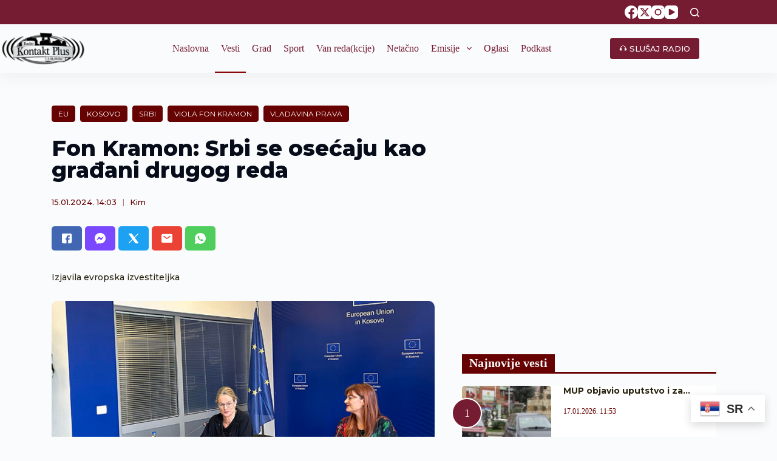

--- FILE ---
content_type: text/html; charset=UTF-8
request_url: https://radiokontaktplus.org/glavna/fon-kramon-srbi-se-osecaju-kao-gradjani-drugog-reda/58826/
body_size: 28526
content:
<!doctype html>
<html lang="sr-RS">
<head>
	
	<meta charset="UTF-8">
	<meta name="viewport" content="width=device-width, initial-scale=1, maximum-scale=5, viewport-fit=cover">
	<link rel="profile" href="https://gmpg.org/xfn/11">
	<!-- Google tag (gtag.js) -->
	<script async src="https://www.googletagmanager.com/gtag/js?id=G-5GNMQRWL45"></script>
	<script>
	  window.dataLayer = window.dataLayer || [];
	  function gtag(){dataLayer.push(arguments);}
	  gtag('js', new Date());

	  gtag('config', 'G-5GNMQRWL45');
	</script>
	<!-- Google Tag Manager -->
    <script>(function(w,d,s,l,i){w[l]=w[l]||[];w[l].push({'gtm.start':
    new Date().getTime(),event:'gtm.js'});var f=d.getElementsByTagName(s)[0],
    j=d.createElement(s),dl=l!='dataLayer'?'&l='+l:'';j.async=true;j.src=
    'https://www.googletagmanager.com/gtm.js?id='+i+dl;f.parentNode.insertBefore(j,f);
    })(window,document,'script','dataLayer','GTM-WM5VZSJ');</script>
    <!-- End Google Tag Manager -->

	<meta name='robots' content='index, follow, max-image-preview:large, max-snippet:-1, max-video-preview:-1' />
	<style>img:is([sizes="auto" i], [sizes^="auto," i]) { contain-intrinsic-size: 3000px 1500px }</style>
	
	<!-- This site is optimized with the Yoast SEO plugin v26.3 - https://yoast.com/wordpress/plugins/seo/ -->
	<title>Fon Kramon: Srbi se osećaju kao građani drugog reda - Kontakt Plus</title>
	<meta name="description" content="Izjavila evropska izvestiteljka" />
	<link rel="canonical" href="https://radiokontaktplus.org/glavna/fon-kramon-srbi-se-osecaju-kao-gradjani-drugog-reda/58826/" />
	<meta property="og:locale" content="sr_RS" />
	<meta property="og:type" content="article" />
	<meta property="og:title" content="Fon Kramon: Srbi se osećaju kao građani drugog reda - Kontakt Plus" />
	<meta property="og:description" content="Izjavila evropska izvestiteljka" />
	<meta property="og:url" content="https://radiokontaktplus.org/glavna/fon-kramon-srbi-se-osecaju-kao-gradjani-drugog-reda/58826/" />
	<meta property="og:site_name" content="Kontakt Plus" />
	<meta property="article:publisher" content="https://www.facebook.com/radiokontaktplus" />
	<meta property="article:published_time" content="2024-01-15T13:03:08+00:00" />
	<meta property="og:image" content="https://radiokontaktplus.org/wp-content/uploads/2024/01/Kramon-u-PR.jpg" />
	<meta property="og:image:width" content="814" />
	<meta property="og:image:height" content="458" />
	<meta property="og:image:type" content="image/jpeg" />
	<meta name="author" content="Kim" />
	<meta name="twitter:card" content="summary_large_image" />
	<meta name="twitter:creator" content="@Kontakt_Kosovo" />
	<meta name="twitter:site" content="@Kontakt_Kosovo" />
	<meta name="twitter:label1" content="Написано од" />
	<meta name="twitter:data1" content="Kim" />
	<meta name="twitter:label2" content="Процењено време читања" />
	<meta name="twitter:data2" content="4 минута" />
	<script type="application/ld+json" class="yoast-schema-graph">{"@context":"https://schema.org","@graph":[{"@type":"WebPage","@id":"https://radiokontaktplus.org/glavna/fon-kramon-srbi-se-osecaju-kao-gradjani-drugog-reda/58826/","url":"https://radiokontaktplus.org/glavna/fon-kramon-srbi-se-osecaju-kao-gradjani-drugog-reda/58826/","name":"Fon Kramon: Srbi se osećaju kao građani drugog reda - Kontakt Plus","isPartOf":{"@id":"https://radiokontaktplus.org/#website"},"primaryImageOfPage":{"@id":"https://radiokontaktplus.org/glavna/fon-kramon-srbi-se-osecaju-kao-gradjani-drugog-reda/58826/#primaryimage"},"image":{"@id":"https://radiokontaktplus.org/glavna/fon-kramon-srbi-se-osecaju-kao-gradjani-drugog-reda/58826/#primaryimage"},"thumbnailUrl":"https://radiokontaktplus.org/wp-content/uploads/2024/01/Kramon-u-PR.jpg","datePublished":"2024-01-15T13:03:08+00:00","author":{"@id":"https://radiokontaktplus.org/#/schema/person/1eca4bb4ee7a8d39cefb3a141d5ebf41"},"description":"Izjavila evropska izvestiteljka","breadcrumb":{"@id":"https://radiokontaktplus.org/glavna/fon-kramon-srbi-se-osecaju-kao-gradjani-drugog-reda/58826/#breadcrumb"},"inLanguage":"sr-RS","potentialAction":[{"@type":"ReadAction","target":["https://radiokontaktplus.org/glavna/fon-kramon-srbi-se-osecaju-kao-gradjani-drugog-reda/58826/"]}]},{"@type":"ImageObject","inLanguage":"sr-RS","@id":"https://radiokontaktplus.org/glavna/fon-kramon-srbi-se-osecaju-kao-gradjani-drugog-reda/58826/#primaryimage","url":"https://radiokontaktplus.org/wp-content/uploads/2024/01/Kramon-u-PR.jpg","contentUrl":"https://radiokontaktplus.org/wp-content/uploads/2024/01/Kramon-u-PR.jpg","width":750,"height":422,"caption":"Foto: Kim"},{"@type":"BreadcrumbList","@id":"https://radiokontaktplus.org/glavna/fon-kramon-srbi-se-osecaju-kao-gradjani-drugog-reda/58826/#breadcrumb","itemListElement":[{"@type":"ListItem","position":1,"name":"Naslovna","item":"https://radiokontaktplus.org/"},{"@type":"ListItem","position":2,"name":"Glavna vest","item":"https://radiokontaktplus.org/glavna/"},{"@type":"ListItem","position":3,"name":"Fon Kramon: Srbi se osećaju kao građani drugog reda"}]},{"@type":"WebSite","@id":"https://radiokontaktplus.org/#website","url":"https://radiokontaktplus.org/","name":"Kontakt Plus","description":"","potentialAction":[{"@type":"SearchAction","target":{"@type":"EntryPoint","urlTemplate":"https://radiokontaktplus.org/?s={search_term_string}"},"query-input":{"@type":"PropertyValueSpecification","valueRequired":true,"valueName":"search_term_string"}}],"inLanguage":"sr-RS"},{"@type":"Person","@id":"https://radiokontaktplus.org/#/schema/person/1eca4bb4ee7a8d39cefb3a141d5ebf41","name":"Kim","url":"https://radiokontaktplus.org/author/kim/"}]}</script>
	<!-- / Yoast SEO plugin. -->


<link rel='dns-prefetch' href='//fonts.googleapis.com' />
<link rel='stylesheet' id='dashicons-css' href='https://radiokontaktplus.org/wp-includes/css/dashicons.min.css?ver=6.8.3' media='all' />
<link rel='stylesheet' id='post-views-counter-frontend-css' href='https://radiokontaktplus.org/wp-content/plugins/post-views-counter/css/frontend.min.css?ver=1.5.7' media='all' />
<link rel='stylesheet' id='wp-block-library-css' href='https://radiokontaktplus.org/wp-includes/css/dist/block-library/style.min.css?ver=6.8.3' media='all' />
<style id='global-styles-inline-css'>
:root{--wp--preset--aspect-ratio--square: 1;--wp--preset--aspect-ratio--4-3: 4/3;--wp--preset--aspect-ratio--3-4: 3/4;--wp--preset--aspect-ratio--3-2: 3/2;--wp--preset--aspect-ratio--2-3: 2/3;--wp--preset--aspect-ratio--16-9: 16/9;--wp--preset--aspect-ratio--9-16: 9/16;--wp--preset--color--black: #000000;--wp--preset--color--cyan-bluish-gray: #abb8c3;--wp--preset--color--white: #ffffff;--wp--preset--color--pale-pink: #f78da7;--wp--preset--color--vivid-red: #cf2e2e;--wp--preset--color--luminous-vivid-orange: #ff6900;--wp--preset--color--luminous-vivid-amber: #fcb900;--wp--preset--color--light-green-cyan: #7bdcb5;--wp--preset--color--vivid-green-cyan: #00d084;--wp--preset--color--pale-cyan-blue: #8ed1fc;--wp--preset--color--vivid-cyan-blue: #0693e3;--wp--preset--color--vivid-purple: #9b51e0;--wp--preset--color--palette-color-1: var(--theme-palette-color-1, #2872fa);--wp--preset--color--palette-color-2: var(--theme-palette-color-2, #1559ed);--wp--preset--color--palette-color-3: var(--theme-palette-color-3, #3A4F66);--wp--preset--color--palette-color-4: var(--theme-palette-color-4, #192a3d);--wp--preset--color--palette-color-5: var(--theme-palette-color-5, #e1e8ed);--wp--preset--color--palette-color-6: var(--theme-palette-color-6, #f2f5f7);--wp--preset--color--palette-color-7: var(--theme-palette-color-7, #FAFBFC);--wp--preset--color--palette-color-8: var(--theme-palette-color-8, #ffffff);--wp--preset--gradient--vivid-cyan-blue-to-vivid-purple: linear-gradient(135deg,rgba(6,147,227,1) 0%,rgb(155,81,224) 100%);--wp--preset--gradient--light-green-cyan-to-vivid-green-cyan: linear-gradient(135deg,rgb(122,220,180) 0%,rgb(0,208,130) 100%);--wp--preset--gradient--luminous-vivid-amber-to-luminous-vivid-orange: linear-gradient(135deg,rgba(252,185,0,1) 0%,rgba(255,105,0,1) 100%);--wp--preset--gradient--luminous-vivid-orange-to-vivid-red: linear-gradient(135deg,rgba(255,105,0,1) 0%,rgb(207,46,46) 100%);--wp--preset--gradient--very-light-gray-to-cyan-bluish-gray: linear-gradient(135deg,rgb(238,238,238) 0%,rgb(169,184,195) 100%);--wp--preset--gradient--cool-to-warm-spectrum: linear-gradient(135deg,rgb(74,234,220) 0%,rgb(151,120,209) 20%,rgb(207,42,186) 40%,rgb(238,44,130) 60%,rgb(251,105,98) 80%,rgb(254,248,76) 100%);--wp--preset--gradient--blush-light-purple: linear-gradient(135deg,rgb(255,206,236) 0%,rgb(152,150,240) 100%);--wp--preset--gradient--blush-bordeaux: linear-gradient(135deg,rgb(254,205,165) 0%,rgb(254,45,45) 50%,rgb(107,0,62) 100%);--wp--preset--gradient--luminous-dusk: linear-gradient(135deg,rgb(255,203,112) 0%,rgb(199,81,192) 50%,rgb(65,88,208) 100%);--wp--preset--gradient--pale-ocean: linear-gradient(135deg,rgb(255,245,203) 0%,rgb(182,227,212) 50%,rgb(51,167,181) 100%);--wp--preset--gradient--electric-grass: linear-gradient(135deg,rgb(202,248,128) 0%,rgb(113,206,126) 100%);--wp--preset--gradient--midnight: linear-gradient(135deg,rgb(2,3,129) 0%,rgb(40,116,252) 100%);--wp--preset--gradient--juicy-peach: linear-gradient(to right, #ffecd2 0%, #fcb69f 100%);--wp--preset--gradient--young-passion: linear-gradient(to right, #ff8177 0%, #ff867a 0%, #ff8c7f 21%, #f99185 52%, #cf556c 78%, #b12a5b 100%);--wp--preset--gradient--true-sunset: linear-gradient(to right, #fa709a 0%, #fee140 100%);--wp--preset--gradient--morpheus-den: linear-gradient(to top, #30cfd0 0%, #330867 100%);--wp--preset--gradient--plum-plate: linear-gradient(135deg, #667eea 0%, #764ba2 100%);--wp--preset--gradient--aqua-splash: linear-gradient(15deg, #13547a 0%, #80d0c7 100%);--wp--preset--gradient--love-kiss: linear-gradient(to top, #ff0844 0%, #ffb199 100%);--wp--preset--gradient--new-retrowave: linear-gradient(to top, #3b41c5 0%, #a981bb 49%, #ffc8a9 100%);--wp--preset--gradient--plum-bath: linear-gradient(to top, #cc208e 0%, #6713d2 100%);--wp--preset--gradient--high-flight: linear-gradient(to right, #0acffe 0%, #495aff 100%);--wp--preset--gradient--teen-party: linear-gradient(-225deg, #FF057C 0%, #8D0B93 50%, #321575 100%);--wp--preset--gradient--fabled-sunset: linear-gradient(-225deg, #231557 0%, #44107A 29%, #FF1361 67%, #FFF800 100%);--wp--preset--gradient--arielle-smile: radial-gradient(circle 248px at center, #16d9e3 0%, #30c7ec 47%, #46aef7 100%);--wp--preset--gradient--itmeo-branding: linear-gradient(180deg, #2af598 0%, #009efd 100%);--wp--preset--gradient--deep-blue: linear-gradient(to right, #6a11cb 0%, #2575fc 100%);--wp--preset--gradient--strong-bliss: linear-gradient(to right, #f78ca0 0%, #f9748f 19%, #fd868c 60%, #fe9a8b 100%);--wp--preset--gradient--sweet-period: linear-gradient(to top, #3f51b1 0%, #5a55ae 13%, #7b5fac 25%, #8f6aae 38%, #a86aa4 50%, #cc6b8e 62%, #f18271 75%, #f3a469 87%, #f7c978 100%);--wp--preset--gradient--purple-division: linear-gradient(to top, #7028e4 0%, #e5b2ca 100%);--wp--preset--gradient--cold-evening: linear-gradient(to top, #0c3483 0%, #a2b6df 100%, #6b8cce 100%, #a2b6df 100%);--wp--preset--gradient--mountain-rock: linear-gradient(to right, #868f96 0%, #596164 100%);--wp--preset--gradient--desert-hump: linear-gradient(to top, #c79081 0%, #dfa579 100%);--wp--preset--gradient--ethernal-constance: linear-gradient(to top, #09203f 0%, #537895 100%);--wp--preset--gradient--happy-memories: linear-gradient(-60deg, #ff5858 0%, #f09819 100%);--wp--preset--gradient--grown-early: linear-gradient(to top, #0ba360 0%, #3cba92 100%);--wp--preset--gradient--morning-salad: linear-gradient(-225deg, #B7F8DB 0%, #50A7C2 100%);--wp--preset--gradient--night-call: linear-gradient(-225deg, #AC32E4 0%, #7918F2 48%, #4801FF 100%);--wp--preset--gradient--mind-crawl: linear-gradient(-225deg, #473B7B 0%, #3584A7 51%, #30D2BE 100%);--wp--preset--gradient--angel-care: linear-gradient(-225deg, #FFE29F 0%, #FFA99F 48%, #FF719A 100%);--wp--preset--gradient--juicy-cake: linear-gradient(to top, #e14fad 0%, #f9d423 100%);--wp--preset--gradient--rich-metal: linear-gradient(to right, #d7d2cc 0%, #304352 100%);--wp--preset--gradient--mole-hall: linear-gradient(-20deg, #616161 0%, #9bc5c3 100%);--wp--preset--gradient--cloudy-knoxville: linear-gradient(120deg, #fdfbfb 0%, #ebedee 100%);--wp--preset--gradient--soft-grass: linear-gradient(to top, #c1dfc4 0%, #deecdd 100%);--wp--preset--gradient--saint-petersburg: linear-gradient(135deg, #f5f7fa 0%, #c3cfe2 100%);--wp--preset--gradient--everlasting-sky: linear-gradient(135deg, #fdfcfb 0%, #e2d1c3 100%);--wp--preset--gradient--kind-steel: linear-gradient(-20deg, #e9defa 0%, #fbfcdb 100%);--wp--preset--gradient--over-sun: linear-gradient(60deg, #abecd6 0%, #fbed96 100%);--wp--preset--gradient--premium-white: linear-gradient(to top, #d5d4d0 0%, #d5d4d0 1%, #eeeeec 31%, #efeeec 75%, #e9e9e7 100%);--wp--preset--gradient--clean-mirror: linear-gradient(45deg, #93a5cf 0%, #e4efe9 100%);--wp--preset--gradient--wild-apple: linear-gradient(to top, #d299c2 0%, #fef9d7 100%);--wp--preset--gradient--snow-again: linear-gradient(to top, #e6e9f0 0%, #eef1f5 100%);--wp--preset--gradient--confident-cloud: linear-gradient(to top, #dad4ec 0%, #dad4ec 1%, #f3e7e9 100%);--wp--preset--gradient--glass-water: linear-gradient(to top, #dfe9f3 0%, white 100%);--wp--preset--gradient--perfect-white: linear-gradient(-225deg, #E3FDF5 0%, #FFE6FA 100%);--wp--preset--font-size--small: 13px;--wp--preset--font-size--medium: 20px;--wp--preset--font-size--large: clamp(22px, 1.375rem + ((1vw - 3.2px) * 0.625), 30px);--wp--preset--font-size--x-large: clamp(30px, 1.875rem + ((1vw - 3.2px) * 1.563), 50px);--wp--preset--font-size--xx-large: clamp(45px, 2.813rem + ((1vw - 3.2px) * 2.734), 80px);--wp--preset--spacing--20: 0.44rem;--wp--preset--spacing--30: 0.67rem;--wp--preset--spacing--40: 1rem;--wp--preset--spacing--50: 1.5rem;--wp--preset--spacing--60: 2.25rem;--wp--preset--spacing--70: 3.38rem;--wp--preset--spacing--80: 5.06rem;--wp--preset--shadow--natural: 6px 6px 9px rgba(0, 0, 0, 0.2);--wp--preset--shadow--deep: 12px 12px 50px rgba(0, 0, 0, 0.4);--wp--preset--shadow--sharp: 6px 6px 0px rgba(0, 0, 0, 0.2);--wp--preset--shadow--outlined: 6px 6px 0px -3px rgba(255, 255, 255, 1), 6px 6px rgba(0, 0, 0, 1);--wp--preset--shadow--crisp: 6px 6px 0px rgba(0, 0, 0, 1);}:root { --wp--style--global--content-size: var(--theme-block-max-width);--wp--style--global--wide-size: var(--theme-block-wide-max-width); }:where(body) { margin: 0; }.wp-site-blocks > .alignleft { float: left; margin-right: 2em; }.wp-site-blocks > .alignright { float: right; margin-left: 2em; }.wp-site-blocks > .aligncenter { justify-content: center; margin-left: auto; margin-right: auto; }:where(.wp-site-blocks) > * { margin-block-start: var(--theme-content-spacing); margin-block-end: 0; }:where(.wp-site-blocks) > :first-child { margin-block-start: 0; }:where(.wp-site-blocks) > :last-child { margin-block-end: 0; }:root { --wp--style--block-gap: var(--theme-content-spacing); }:root :where(.is-layout-flow) > :first-child{margin-block-start: 0;}:root :where(.is-layout-flow) > :last-child{margin-block-end: 0;}:root :where(.is-layout-flow) > *{margin-block-start: var(--theme-content-spacing);margin-block-end: 0;}:root :where(.is-layout-constrained) > :first-child{margin-block-start: 0;}:root :where(.is-layout-constrained) > :last-child{margin-block-end: 0;}:root :where(.is-layout-constrained) > *{margin-block-start: var(--theme-content-spacing);margin-block-end: 0;}:root :where(.is-layout-flex){gap: var(--theme-content-spacing);}:root :where(.is-layout-grid){gap: var(--theme-content-spacing);}.is-layout-flow > .alignleft{float: left;margin-inline-start: 0;margin-inline-end: 2em;}.is-layout-flow > .alignright{float: right;margin-inline-start: 2em;margin-inline-end: 0;}.is-layout-flow > .aligncenter{margin-left: auto !important;margin-right: auto !important;}.is-layout-constrained > .alignleft{float: left;margin-inline-start: 0;margin-inline-end: 2em;}.is-layout-constrained > .alignright{float: right;margin-inline-start: 2em;margin-inline-end: 0;}.is-layout-constrained > .aligncenter{margin-left: auto !important;margin-right: auto !important;}.is-layout-constrained > :where(:not(.alignleft):not(.alignright):not(.alignfull)){max-width: var(--wp--style--global--content-size);margin-left: auto !important;margin-right: auto !important;}.is-layout-constrained > .alignwide{max-width: var(--wp--style--global--wide-size);}body .is-layout-flex{display: flex;}.is-layout-flex{flex-wrap: wrap;align-items: center;}.is-layout-flex > :is(*, div){margin: 0;}body .is-layout-grid{display: grid;}.is-layout-grid > :is(*, div){margin: 0;}body{padding-top: 0px;padding-right: 0px;padding-bottom: 0px;padding-left: 0px;}.has-black-color{color: var(--wp--preset--color--black) !important;}.has-cyan-bluish-gray-color{color: var(--wp--preset--color--cyan-bluish-gray) !important;}.has-white-color{color: var(--wp--preset--color--white) !important;}.has-pale-pink-color{color: var(--wp--preset--color--pale-pink) !important;}.has-vivid-red-color{color: var(--wp--preset--color--vivid-red) !important;}.has-luminous-vivid-orange-color{color: var(--wp--preset--color--luminous-vivid-orange) !important;}.has-luminous-vivid-amber-color{color: var(--wp--preset--color--luminous-vivid-amber) !important;}.has-light-green-cyan-color{color: var(--wp--preset--color--light-green-cyan) !important;}.has-vivid-green-cyan-color{color: var(--wp--preset--color--vivid-green-cyan) !important;}.has-pale-cyan-blue-color{color: var(--wp--preset--color--pale-cyan-blue) !important;}.has-vivid-cyan-blue-color{color: var(--wp--preset--color--vivid-cyan-blue) !important;}.has-vivid-purple-color{color: var(--wp--preset--color--vivid-purple) !important;}.has-palette-color-1-color{color: var(--wp--preset--color--palette-color-1) !important;}.has-palette-color-2-color{color: var(--wp--preset--color--palette-color-2) !important;}.has-palette-color-3-color{color: var(--wp--preset--color--palette-color-3) !important;}.has-palette-color-4-color{color: var(--wp--preset--color--palette-color-4) !important;}.has-palette-color-5-color{color: var(--wp--preset--color--palette-color-5) !important;}.has-palette-color-6-color{color: var(--wp--preset--color--palette-color-6) !important;}.has-palette-color-7-color{color: var(--wp--preset--color--palette-color-7) !important;}.has-palette-color-8-color{color: var(--wp--preset--color--palette-color-8) !important;}.has-black-background-color{background-color: var(--wp--preset--color--black) !important;}.has-cyan-bluish-gray-background-color{background-color: var(--wp--preset--color--cyan-bluish-gray) !important;}.has-white-background-color{background-color: var(--wp--preset--color--white) !important;}.has-pale-pink-background-color{background-color: var(--wp--preset--color--pale-pink) !important;}.has-vivid-red-background-color{background-color: var(--wp--preset--color--vivid-red) !important;}.has-luminous-vivid-orange-background-color{background-color: var(--wp--preset--color--luminous-vivid-orange) !important;}.has-luminous-vivid-amber-background-color{background-color: var(--wp--preset--color--luminous-vivid-amber) !important;}.has-light-green-cyan-background-color{background-color: var(--wp--preset--color--light-green-cyan) !important;}.has-vivid-green-cyan-background-color{background-color: var(--wp--preset--color--vivid-green-cyan) !important;}.has-pale-cyan-blue-background-color{background-color: var(--wp--preset--color--pale-cyan-blue) !important;}.has-vivid-cyan-blue-background-color{background-color: var(--wp--preset--color--vivid-cyan-blue) !important;}.has-vivid-purple-background-color{background-color: var(--wp--preset--color--vivid-purple) !important;}.has-palette-color-1-background-color{background-color: var(--wp--preset--color--palette-color-1) !important;}.has-palette-color-2-background-color{background-color: var(--wp--preset--color--palette-color-2) !important;}.has-palette-color-3-background-color{background-color: var(--wp--preset--color--palette-color-3) !important;}.has-palette-color-4-background-color{background-color: var(--wp--preset--color--palette-color-4) !important;}.has-palette-color-5-background-color{background-color: var(--wp--preset--color--palette-color-5) !important;}.has-palette-color-6-background-color{background-color: var(--wp--preset--color--palette-color-6) !important;}.has-palette-color-7-background-color{background-color: var(--wp--preset--color--palette-color-7) !important;}.has-palette-color-8-background-color{background-color: var(--wp--preset--color--palette-color-8) !important;}.has-black-border-color{border-color: var(--wp--preset--color--black) !important;}.has-cyan-bluish-gray-border-color{border-color: var(--wp--preset--color--cyan-bluish-gray) !important;}.has-white-border-color{border-color: var(--wp--preset--color--white) !important;}.has-pale-pink-border-color{border-color: var(--wp--preset--color--pale-pink) !important;}.has-vivid-red-border-color{border-color: var(--wp--preset--color--vivid-red) !important;}.has-luminous-vivid-orange-border-color{border-color: var(--wp--preset--color--luminous-vivid-orange) !important;}.has-luminous-vivid-amber-border-color{border-color: var(--wp--preset--color--luminous-vivid-amber) !important;}.has-light-green-cyan-border-color{border-color: var(--wp--preset--color--light-green-cyan) !important;}.has-vivid-green-cyan-border-color{border-color: var(--wp--preset--color--vivid-green-cyan) !important;}.has-pale-cyan-blue-border-color{border-color: var(--wp--preset--color--pale-cyan-blue) !important;}.has-vivid-cyan-blue-border-color{border-color: var(--wp--preset--color--vivid-cyan-blue) !important;}.has-vivid-purple-border-color{border-color: var(--wp--preset--color--vivid-purple) !important;}.has-palette-color-1-border-color{border-color: var(--wp--preset--color--palette-color-1) !important;}.has-palette-color-2-border-color{border-color: var(--wp--preset--color--palette-color-2) !important;}.has-palette-color-3-border-color{border-color: var(--wp--preset--color--palette-color-3) !important;}.has-palette-color-4-border-color{border-color: var(--wp--preset--color--palette-color-4) !important;}.has-palette-color-5-border-color{border-color: var(--wp--preset--color--palette-color-5) !important;}.has-palette-color-6-border-color{border-color: var(--wp--preset--color--palette-color-6) !important;}.has-palette-color-7-border-color{border-color: var(--wp--preset--color--palette-color-7) !important;}.has-palette-color-8-border-color{border-color: var(--wp--preset--color--palette-color-8) !important;}.has-vivid-cyan-blue-to-vivid-purple-gradient-background{background: var(--wp--preset--gradient--vivid-cyan-blue-to-vivid-purple) !important;}.has-light-green-cyan-to-vivid-green-cyan-gradient-background{background: var(--wp--preset--gradient--light-green-cyan-to-vivid-green-cyan) !important;}.has-luminous-vivid-amber-to-luminous-vivid-orange-gradient-background{background: var(--wp--preset--gradient--luminous-vivid-amber-to-luminous-vivid-orange) !important;}.has-luminous-vivid-orange-to-vivid-red-gradient-background{background: var(--wp--preset--gradient--luminous-vivid-orange-to-vivid-red) !important;}.has-very-light-gray-to-cyan-bluish-gray-gradient-background{background: var(--wp--preset--gradient--very-light-gray-to-cyan-bluish-gray) !important;}.has-cool-to-warm-spectrum-gradient-background{background: var(--wp--preset--gradient--cool-to-warm-spectrum) !important;}.has-blush-light-purple-gradient-background{background: var(--wp--preset--gradient--blush-light-purple) !important;}.has-blush-bordeaux-gradient-background{background: var(--wp--preset--gradient--blush-bordeaux) !important;}.has-luminous-dusk-gradient-background{background: var(--wp--preset--gradient--luminous-dusk) !important;}.has-pale-ocean-gradient-background{background: var(--wp--preset--gradient--pale-ocean) !important;}.has-electric-grass-gradient-background{background: var(--wp--preset--gradient--electric-grass) !important;}.has-midnight-gradient-background{background: var(--wp--preset--gradient--midnight) !important;}.has-juicy-peach-gradient-background{background: var(--wp--preset--gradient--juicy-peach) !important;}.has-young-passion-gradient-background{background: var(--wp--preset--gradient--young-passion) !important;}.has-true-sunset-gradient-background{background: var(--wp--preset--gradient--true-sunset) !important;}.has-morpheus-den-gradient-background{background: var(--wp--preset--gradient--morpheus-den) !important;}.has-plum-plate-gradient-background{background: var(--wp--preset--gradient--plum-plate) !important;}.has-aqua-splash-gradient-background{background: var(--wp--preset--gradient--aqua-splash) !important;}.has-love-kiss-gradient-background{background: var(--wp--preset--gradient--love-kiss) !important;}.has-new-retrowave-gradient-background{background: var(--wp--preset--gradient--new-retrowave) !important;}.has-plum-bath-gradient-background{background: var(--wp--preset--gradient--plum-bath) !important;}.has-high-flight-gradient-background{background: var(--wp--preset--gradient--high-flight) !important;}.has-teen-party-gradient-background{background: var(--wp--preset--gradient--teen-party) !important;}.has-fabled-sunset-gradient-background{background: var(--wp--preset--gradient--fabled-sunset) !important;}.has-arielle-smile-gradient-background{background: var(--wp--preset--gradient--arielle-smile) !important;}.has-itmeo-branding-gradient-background{background: var(--wp--preset--gradient--itmeo-branding) !important;}.has-deep-blue-gradient-background{background: var(--wp--preset--gradient--deep-blue) !important;}.has-strong-bliss-gradient-background{background: var(--wp--preset--gradient--strong-bliss) !important;}.has-sweet-period-gradient-background{background: var(--wp--preset--gradient--sweet-period) !important;}.has-purple-division-gradient-background{background: var(--wp--preset--gradient--purple-division) !important;}.has-cold-evening-gradient-background{background: var(--wp--preset--gradient--cold-evening) !important;}.has-mountain-rock-gradient-background{background: var(--wp--preset--gradient--mountain-rock) !important;}.has-desert-hump-gradient-background{background: var(--wp--preset--gradient--desert-hump) !important;}.has-ethernal-constance-gradient-background{background: var(--wp--preset--gradient--ethernal-constance) !important;}.has-happy-memories-gradient-background{background: var(--wp--preset--gradient--happy-memories) !important;}.has-grown-early-gradient-background{background: var(--wp--preset--gradient--grown-early) !important;}.has-morning-salad-gradient-background{background: var(--wp--preset--gradient--morning-salad) !important;}.has-night-call-gradient-background{background: var(--wp--preset--gradient--night-call) !important;}.has-mind-crawl-gradient-background{background: var(--wp--preset--gradient--mind-crawl) !important;}.has-angel-care-gradient-background{background: var(--wp--preset--gradient--angel-care) !important;}.has-juicy-cake-gradient-background{background: var(--wp--preset--gradient--juicy-cake) !important;}.has-rich-metal-gradient-background{background: var(--wp--preset--gradient--rich-metal) !important;}.has-mole-hall-gradient-background{background: var(--wp--preset--gradient--mole-hall) !important;}.has-cloudy-knoxville-gradient-background{background: var(--wp--preset--gradient--cloudy-knoxville) !important;}.has-soft-grass-gradient-background{background: var(--wp--preset--gradient--soft-grass) !important;}.has-saint-petersburg-gradient-background{background: var(--wp--preset--gradient--saint-petersburg) !important;}.has-everlasting-sky-gradient-background{background: var(--wp--preset--gradient--everlasting-sky) !important;}.has-kind-steel-gradient-background{background: var(--wp--preset--gradient--kind-steel) !important;}.has-over-sun-gradient-background{background: var(--wp--preset--gradient--over-sun) !important;}.has-premium-white-gradient-background{background: var(--wp--preset--gradient--premium-white) !important;}.has-clean-mirror-gradient-background{background: var(--wp--preset--gradient--clean-mirror) !important;}.has-wild-apple-gradient-background{background: var(--wp--preset--gradient--wild-apple) !important;}.has-snow-again-gradient-background{background: var(--wp--preset--gradient--snow-again) !important;}.has-confident-cloud-gradient-background{background: var(--wp--preset--gradient--confident-cloud) !important;}.has-glass-water-gradient-background{background: var(--wp--preset--gradient--glass-water) !important;}.has-perfect-white-gradient-background{background: var(--wp--preset--gradient--perfect-white) !important;}.has-small-font-size{font-size: var(--wp--preset--font-size--small) !important;}.has-medium-font-size{font-size: var(--wp--preset--font-size--medium) !important;}.has-large-font-size{font-size: var(--wp--preset--font-size--large) !important;}.has-x-large-font-size{font-size: var(--wp--preset--font-size--x-large) !important;}.has-xx-large-font-size{font-size: var(--wp--preset--font-size--xx-large) !important;}
:root :where(.wp-block-pullquote){font-size: clamp(0.984em, 0.984rem + ((1vw - 0.2em) * 0.645), 1.5em);line-height: 1.6;}
</style>
<style id='wpxpo-global-style-inline-css'>
:root { --preset-color1: #00ADB5 --preset-color2: #F08A5D --preset-color3: #B83B5E --preset-color4: #B83B5E --preset-color5: #71C9CE --preset-color6: #F38181 --preset-color7: #FF2E63 --preset-color8: #EEEEEE --preset-color9: #F9ED69 }
</style>
<style id='ultp-preset-colors-style-inline-css'>
:root { --postx_preset_Base_1_color: #ffffff; --postx_preset_Base_2_color: #f7f4ed; --postx_preset_Base_3_color: #D6D1B4; --postx_preset_Primary_color: #fab42a; --postx_preset_Secondary_color: #f4cd4e; --postx_preset_Tertiary_color: #3B3118; --postx_preset_Contrast_3_color: #6F6C53; --postx_preset_Contrast_2_color: #483d1f; --postx_preset_Contrast_1_color: #29230f; --postx_preset_Over_Primary_color: #ffffff;  }
</style>
<style id='ultp-preset-gradient-style-inline-css'>
:root { --postx_preset_Primary_to_Secondary_to_Right_gradient: linear-gradient(90deg, var(--postx_preset_Primary_color) 0%, var(--postx_preset_Secondary_color) 100%); --postx_preset_Primary_to_Secondary_to_Bottom_gradient: linear-gradient(180deg, var(--postx_preset_Primary_color) 0%, var(--postx_preset_Secondary_color) 100%); --postx_preset_Secondary_to_Primary_to_Right_gradient: linear-gradient(90deg, var(--postx_preset_Secondary_color) 0%, var(--postx_preset_Primary_color) 100%); --postx_preset_Secondary_to_Primary_to_Bottom_gradient: linear-gradient(180deg, var(--postx_preset_Secondary_color) 0%, var(--postx_preset_Primary_color) 100%); --postx_preset_Cold_Evening_gradient: linear-gradient(0deg, rgb(12, 52, 131) 0%, rgb(162, 182, 223) 100%, rgb(107, 140, 206) 100%, rgb(162, 182, 223) 100%); --postx_preset_Purple_Division_gradient: linear-gradient(0deg, rgb(112, 40, 228) 0%, rgb(229, 178, 202) 100%); --postx_preset_Over_Sun_gradient: linear-gradient(60deg, rgb(171, 236, 214) 0%, rgb(251, 237, 150) 100%); --postx_preset_Morning_Salad_gradient: linear-gradient(-255deg, rgb(183, 248, 219) 0%, rgb(80, 167, 194) 100%); --postx_preset_Fabled_Sunset_gradient: linear-gradient(-270deg, rgb(35, 21, 87) 0%, rgb(68, 16, 122) 29%, rgb(255, 19, 97) 67%, rgb(255, 248, 0) 100%);  }
</style>
<style id='ultp-preset-typo-style-inline-css'>
@import url('https://fonts.googleapis.com/css?family=Montserrat:100,200,300,400,500,600,700,800,900,100i,200i,300i,400i,500i,600i,700i,800i,900i'); :root { --postx_preset_Heading_typo_font_family: Montserrat; --postx_preset_Heading_typo_font_family_type: sans-serif; --postx_preset_Heading_typo_font_weight: 800; --postx_preset_Heading_typo_font_style: normal; --postx_preset_Heading_typo_text_decoration: none; --postx_preset_Body_and_Others_typo_font_family: Montserrat; --postx_preset_Body_and_Others_typo_font_family_type: sans-serif; --postx_preset_Body_and_Others_typo_font_weight: 100; --postx_preset_body_typo_font_size_lg: 21px; --postx_preset_paragraph_1_typo_font_size_lg: 14px; --postx_preset_paragraph_2_typo_font_size_lg: 14px; --postx_preset_paragraph_3_typo_font_size_lg: 14px; --postx_preset_heading_h1_typo_font_size_lg: 26px; --postx_preset_heading_h1_typo_line_height_lg: 28px; --postx_preset_heading_h2_typo_font_size_lg: 22px; --postx_preset_heading_h2_typo_line_height_lg: 24px; --postx_preset_heading_h3_typo_font_size_lg: 18px; --postx_preset_heading_h3_typo_line_height_lg: 20px; --postx_preset_heading_h4_typo_font_size_lg: 16px; --postx_preset_heading_h4_typo_line_height_lg: 20px; --postx_preset_heading_h5_typo_font_size_lg: 16px; --postx_preset_heading_h5_typo_line_height_lg: 20px; --postx_preset_heading_h6_typo_font_size_lg: 18px; --postx_preset_heading_h6_typo_line_height_lg: 20px; }
</style>
<link rel='stylesheet' id='ultp-style-css' href='https://radiokontaktplus.org/wp-content/plugins/ultimate-post/assets/css/style.min.css?ver=5.0.1' media='all' />
<style id='ultp-post-25031-inline-css'>
@import url('https://fonts.googleapis.com/css?family=Montserrat:400:400,800,500,500,400,700,500,500,500,700,700,700,400,700,700,400,700');@import url('https://fonts.googleapis.com/css?family=Montserrat:800:400,800,500,500,400,700,500,500,500,700,700,700,400,700,700,400,700');@import url('https://fonts.googleapis.com/css?family=Montserrat:500:400,800,500,500,400,700,500,500,500,700,700,700,400,700,700,400,700');@import url('https://fonts.googleapis.com/css?family=Lato:400:400,800,500,500,400,700,500,500,500,700,700,700,400,700,700,400,700');@import url('https://fonts.googleapis.com/css?family=Lato:700:400,800,500,500,400,700,500,500,500,700,700,700,400,700,700,400,700');@import url('https://fonts.googleapis.com/css?family=Montserrat:700:400,800,500,500,400,700,500,500,500,700,700,700,400,700,700,400,700');.ultp-block-298b66 .ultp-wrapper-block { border-radius:10px 10px 10px 10px; }.ultp-block-298b66 .ultp-wrapper-block { padding:30px 15px 30px 15px; }@media (min-width: 992px) {}@media only screen and (max-width: 991px) and (min-width: 768px) {}@media (max-width: 767px) {}.ultp-block-ba74f4 .ultp-builder-tag a { border-radius:4px 4px 4px 4px; }.ultp-block-ba74f4 .ultp-builder-tag a{font-size:12px;}.ultp-block-ba74f4 .ultp-builder-tag a:not(:last-child) {margin-right:8px}.ultp-block-ba74f4 .ultp-builder-tag a{ padding:5px 10px 5px 10px }.ultp-block-ba74f4 .ultp-builder-tag { justify-content:flex-start; }.ultp-block-ba74f4 .ultp-builder-tag svg {height:16px; width:16px;}.ultp-block-ba74f4 .ultp-builder-tag svg {margin-right:10px }.ultp-block-ba74f4 .ultp-builder-tag a, .ultp-block-ba74f4 .tag-builder-content {color:var(--theme-palette-color-7, #FAFBFC);}.ultp-block-ba74f4 .ultp-builder-tag a {background:rgba(102,2,2,1);}.ultp-block-ba74f4 .ultp-builder-tag a{ border-color:  rgba(102,2,2,1); border-style: solid; border-width: 1px 1px 1px 1px; }.ultp-block-ba74f4 .ultp-builder-tag a:hover { color:var(--postx_preset_Contrast_3_color); }.ultp-block-ba74f4 .ultp-builder-tag a:hover {background:rgba(117,27,50,1);}.ultp-block-ba74f4 .ultp-builder-tag a{font-family:Montserrat,sans-serif;font-weight:400;text-transform:uppercase;text-decoration:none;}.ultp-block-ba74f4 .ultp-builder-tag svg {fill:var(--postx_preset_Contrast_2_color); stroke:var(--postx_preset_Contrast_2_color) }@media (min-width: 992px) {}@media only screen and (max-width: 991px) and (min-width: 768px) {}@media (max-width: 767px) {}.ultp-block-421a09 .ultp-builder-title { margin:0 } .ultp-block-421a09 .ultp-builder-title , .edit-post-visual-editor .ultp-block-421a09 .ultp-builder-title{font-size:36px;line-height:36px !important;}.ultp-block-421a09 .ultp-builder-title {text-align:left;}@media (max-width: 767px) {.ultp-block-421a09 .ultp-builder-title { margin:0 } .ultp-block-421a09 .ultp-builder-title , .edit-post-visual-editor .ultp-block-421a09 .ultp-builder-title{font-size:26px;}}.ultp-block-421a09 .ultp-builder-title, .edit-post-visual-editor .ultp-block-421a09 .ultp-builder-title {color:rgba(7,12,26,1);}.ultp-block-421a09 .ultp-builder-title { margin:0 } .ultp-block-421a09 .ultp-builder-title , .edit-post-visual-editor .ultp-block-421a09 .ultp-builder-title{font-family:Montserrat,sans-serif;font-weight:800;}@media (min-width: 992px) {}@media only screen and (max-width: 991px) and (min-width: 768px) {}@media (max-width: 767px) {}.ultp-block-4b01e4 .ultp-meta-separator::after {margin: 0 10px;}.ultp-block-4b01e4  .ultp-advance-post-meta div > span > span{font-size:15px;line-height:20px !important;}.ultp-block-4b01e4 .ultp-advance-post-meta span.ultp-auth-name, 
        .ultp-block-4b01e4 .ultp-advance-post-meta span.ultp-auth-heading, 
        .ultp-block-4b01e4 .ultp-advance-post-meta a.ultp-auth-name{font-size:13px;line-height:20px !important;}.ultp-block-4b01e4 .ultp-advance-post-meta span.ultp-date-meta > span{font-size:13px;line-height:20px !important;}.ultp-block-4b01e4 .ultp-advance-post-meta span.ultp-comment-count, 
        .ultp-block-4b01e4 .ultp-advance-post-meta span.ultp-comment-label{font-size:15px;line-height:20px !important;}.ultp-block-4b01e4 .ultp-advance-post-meta span.ultp-view-count, 
        .ultp-block-4b01e4 .ultp-advance-post-meta span.ultp-view-label{font-size:15px;line-height:20px !important;}.ultp-block-4b01e4 .ultp-advance-post-meta span.ultp-readTime-wrap *{font-size:15px;line-height:20px !important;}.ultp-block-4b01e4 .ultp-advance-post-meta span.ultp-post-cat a, 
        .ultp-block-4b01e4 .ultp-advance-post-meta span.ultp-cat-label{font-size:13px;}.ultp-block-4b01e4 .ultp-post-cat a:not(:first-child) { margin-left:12px }.ultp-block-4b01e4 .ultp-advance-post-meta span.ultp-post-tag a, 
        .ultp-block-4b01e4 .ultp-advance-post-meta span.ultp-tag-label{font-size:15px;line-height:20px !important;}.ultp-block-4b01e4 .ultp-post-tag a:not(:first-child) { margin-left:7px;}.ultp-block-4b01e4 .ultp-block-wrapper .ultp-advance-post-meta, 
          .ultp-block-4b01e4 .ultp-contentMeta > div { justify-content:left; }.ultp-block-4b01e4 .ultp-meta-separator::after { color: rgba(102,2,2,1);}.ultp-block-4b01e4 .ultp-advance-post-meta  span { color:var(--postx_preset_Contrast_1_color);}.ultp-block-4b01e4  .ultp-advance-post-meta div > span > span{}.ultp-block-4b01e4 .ultp-advance-post-meta span.ultp-auth-name, 
      .ultp-block-4b01e4 .ultp-advance-post-meta a.ultp-auth-name { color:rgba(102,2,2,1) }.ultp-block-4b01e4 .ultp-advance-post-meta span.ultp-auth-name:hover, 
        .ultp-block-4b01e4 .ultp-advance-post-meta a.ultp-auth-name:hover { color:rgba(102,2,2,1) }.ultp-block-4b01e4 .ultp-advance-post-meta span.ultp-auth-name, 
        .ultp-block-4b01e4 .ultp-advance-post-meta span.ultp-auth-heading, 
        .ultp-block-4b01e4 .ultp-advance-post-meta a.ultp-auth-name{font-family:Montserrat,sans-serif;font-weight:500;}.ultp-block-4b01e4 .ultp-advance-post-meta span.ultp-date-meta span.ultp-post-date__val { color:rgba(102,2,2,1) }.ultp-block-4b01e4 .ultp-advance-post-meta span.ultp-date-meta > span{font-family:Montserrat,sans-serif;font-weight:500;}.ultp-block-4b01e4 .ultp-advance-post-meta span.ultp-comment-count, 
        .ultp-block-4b01e4 .ultp-advance-post-meta span.ultp-comment-label{}.ultp-block-4b01e4 .ultp-advance-post-meta span.ultp-comment-label { color:var(--postx_preset_Contrast_2_color) }.ultp-block-4b01e4 .ultp-comment-label {order: 0; margin-left: 5px;}.ultp-block-4b01e4 .ultp-advance-post-meta span.ultp-view-count, 
        .ultp-block-4b01e4 .ultp-advance-post-meta span.ultp-view-label{}.ultp-block-4b01e4 .ultp-advance-post-meta span.ultp-view-label { color:var(--postx_preset_Contrast_2_color) }.ultp-block-4b01e4 .ultp-view-label {order: 0; margin-left: 5px;}.ultp-block-4b01e4 .ultp-advance-post-meta span.ultp-readTime-wrap { color:rgba(116,116,116,1) }.ultp-block-4b01e4 .ultp-advance-post-meta span.ultp-readTime-wrap *{}.ultp-block-4b01e4 .ultp-read-label {order: 0; margin-left: 5px;}.ultp-block-4b01e4 .ultp-advance-post-meta span.ultp-post-cat a { color:rgba(90,90,90,1) }.ultp-block-4b01e4 .ultp-advance-post-meta span.ultp-post-cat a:hover { color:rgba(203,203,203,1) }.ultp-block-4b01e4 .ultp-advance-post-meta span.ultp-post-cat a, 
        .ultp-block-4b01e4 .ultp-advance-post-meta span.ultp-cat-label{font-family:Lato,sans-serif;font-weight:400;text-decoration:none;}.ultp-block-4b01e4 .ultp-advance-post-meta span.ultp-post-tag a, 
        .ultp-block-4b01e4 .ultp-advance-post-meta span.ultp-tag-label{text-decoration:none;}@media (min-width: 992px) {}@media only screen and (max-width: 991px) and (min-width: 768px) {}@media (max-width: 767px) {}.ultp-block-d61ab9 .ultp-post-share-item a .ultp-post-share-item-label{font-size:16px;}.ultp-block-d61ab9 .ultp-post-share-item .ultp-post-share-item-icon svg { height:20px !important; width:20px !important;}.ultp-block-d61ab9 .ultp-post-share-item-inner-block .ultp-post-share-item a { padding:10px 15px 10px 15px !important; }.ultp-block-d61ab9 .ultp-post-share-item-inner-block .ultp-post-share-item {margin:5px 5px 5px 0px !important; }.ultp-block-d61ab9 .ultp-post-share-count-section { margin:0px 15px 0px 0px }.ultp-block-d61ab9 .ultp-post-share-item-icon svg { fill:var(--postx_preset_Over_Primary_color); }
      .ultp-block-d61ab9  .ultp-post-share-item-label { color:var(--postx_preset_Over_Primary_color) }.ultp-block-d61ab9 .ultp-post-share-item a { background-color: var(--postx_preset_Primary_color); }.ultp-block-d61ab9 .ultp-post-share-item:hover .ultp-post-share-item-icon svg { fill:var(--postx_preset_Over_Primary_color); }
        .ultp-block-d61ab9 .ultp-post-share-item:hover .ultp-post-share-item-label{ color:var(--postx_preset_Over_Primary_color) }.ultp-block-d61ab9 .ultp-post-share-item a:hover { background-color:var(--postx_preset_Secondary_color); } .ultp-block-d61ab9 .ultp-repeat-0.ultp-post-share-item a .ultp-post-share-item-icon svg { fill:#fff !important; }
              .ultp-block-d61ab9 .ultp-repeat-0.ultp-post-share-item .ultp-post-share-item-label { color:#fff }.ultp-block-d61ab9 .ultp-repeat-1.ultp-post-share-item a .ultp-post-share-item-icon svg { fill:#fff !important; }
              .ultp-block-d61ab9 .ultp-repeat-1.ultp-post-share-item .ultp-post-share-item-label { color:#fff }.ultp-block-d61ab9 .ultp-repeat-2.ultp-post-share-item a .ultp-post-share-item-icon svg { fill:#fff !important; }
              .ultp-block-d61ab9 .ultp-repeat-2.ultp-post-share-item .ultp-post-share-item-label { color:#fff }.ultp-block-d61ab9 .ultp-repeat-3.ultp-post-share-item a .ultp-post-share-item-icon svg { fill:#fff !important; }
              .ultp-block-d61ab9 .ultp-repeat-3.ultp-post-share-item .ultp-post-share-item-label { color:#fff }.ultp-block-d61ab9 .ultp-repeat-4.ultp-post-share-item a .ultp-post-share-item-icon svg { fill:rgba(255,255,255,1) !important; }
              .ultp-block-d61ab9 .ultp-repeat-4.ultp-post-share-item .ultp-post-share-item-label { color:rgba(255,255,255,1) }.ultp-block-d61ab9 .ultp-repeat-0.ultp-post-share-item:hover .ultp-post-share-item-icon svg { fill:#d2d2d2 !important; }
              .ultp-block-d61ab9 .ultp-repeat-0.ultp-post-share-item:hover .ultp-post-share-item-label{ color:#d2d2d2 }.ultp-block-d61ab9 .ultp-repeat-1.ultp-post-share-item:hover .ultp-post-share-item-icon svg { fill:#d2d2d2 !important; }
              .ultp-block-d61ab9 .ultp-repeat-1.ultp-post-share-item:hover .ultp-post-share-item-label{ color:#d2d2d2 }.ultp-block-d61ab9 .ultp-repeat-2.ultp-post-share-item:hover .ultp-post-share-item-icon svg { fill:#d2d2d2 !important; }
              .ultp-block-d61ab9 .ultp-repeat-2.ultp-post-share-item:hover .ultp-post-share-item-label{ color:#d2d2d2 }.ultp-block-d61ab9 .ultp-repeat-3.ultp-post-share-item:hover .ultp-post-share-item-icon svg { fill:#d2d2d2 !important; }
              .ultp-block-d61ab9 .ultp-repeat-3.ultp-post-share-item:hover .ultp-post-share-item-label{ color:#d2d2d2 }.ultp-block-d61ab9 .ultp-repeat-4.ultp-post-share-item:hover .ultp-post-share-item-icon svg { fill: !important; }
              .ultp-block-d61ab9 .ultp-repeat-4.ultp-post-share-item:hover .ultp-post-share-item-label{ color: }.ultp-block-d61ab9 .ultp-repeat-0.ultp-post-share-item a { background-color: #4267B2; }.ultp-block-d61ab9 .ultp-repeat-1.ultp-post-share-item a { background-color: #7a49ff; }.ultp-block-d61ab9 .ultp-repeat-2.ultp-post-share-item a { background-color: #1DA1F2; }.ultp-block-d61ab9 .ultp-repeat-3.ultp-post-share-item a { background-color: #EA4335; }.ultp-block-d61ab9 .ultp-repeat-4.ultp-post-share-item a { background-color: rgba(79,206,93,1); }.ultp-block-d61ab9 .ultp-repeat-0.ultp-post-share-item a:hover { background-color:undefined; }.ultp-block-d61ab9 .ultp-repeat-1.ultp-post-share-item a:hover { background-color:#7a49ff; }.ultp-block-d61ab9 .ultp-repeat-2.ultp-post-share-item a:hover { background-color:undefined; }.ultp-block-d61ab9 .ultp-repeat-3.ultp-post-share-item a:hover { background-color:undefined; }.ultp-block-d61ab9 .ultp-repeat-4.ultp-post-share-item a:hover { background-color:; }.ultp-block-d61ab9 .ultp-post-share-item a .ultp-post-share-item-label{font-family:Lato,sans-serif;font-weight:700;text-decoration:none;}.ultp-block-d61ab9 .ultp-post-share-layout {display: flex; align-items: center; justify-content:flex-start; width: 100%;} @media (min-width: 992px) {}@media only screen and (max-width: 991px) and (min-width: 768px) {}@media (max-width: 767px) {}.ultp-block-9ea151 .ultp-builder-excerpt{font-size:14px;}.ultp-block-9ea151 .ultp-builder-excerpt {text-align:left}.ultp-block-9ea151 .ultp-builder-excerpt {color:var(--postx_preset_Contrast_1_color)}.ultp-block-9ea151 .ultp-builder-excerpt{font-family:Montserrat,sans-serif;font-weight:500;}@media (min-width: 992px) {}@media only screen and (max-width: 991px) and (min-width: 768px) {}@media (max-width: 767px) {}.ultp-block-f4fe2c .ultp-builder-image img { border-radius:10px; }.ultp-block-f4fe2c .ultp-image-wrapper:has(.ultp-builder-image) {display: flex; justify-content:left; text-align: left; } .ultp-block-f4fe2c .ultp-featureImg-caption{font-size:13px;}.ultp-block-f4fe2c .ultp-builder-video:has( video ), .ultp-block-f4fe2c .ultp-embaded-video {width:100%;}.ultp-block-f4fe2c .ultp-sticky-video.ultp-sticky-active {width:450px !important;}.ultp-block-f4fe2c .ultp-sticky-video.ultp-sticky-active { bottom:15px!important;}.ultp-block-f4fe2c .ultp-block-wrapper { margin:0px 0px 0px 0px; }.ultp-block-f4fe2c .ultp-block-wrapper { padding:0px 0px 0px 0px; }@media (max-width: 991px) {.ultp-block-f4fe2c .ultp-block-wrapper .ultp-builder-image { max-width: 100%; }.ultp-block-f4fe2c .ultp-block-wrapper .ultp-builder-image img {height: 100%; }}.ultp-block-f4fe2c .ultp-block-wrapper .ultp-builder-image img { object-fit: contain }.ultp-block-f4fe2c .ultp-builder-video {object-fit: cover;}.ultp-block-f4fe2c .ultp-featureImg-caption { color: var(--postx_preset_Contrast_2_color); }.ultp-block-f4fe2c .ultp-featureImg-caption{font-family:Montserrat,sans-serif;font-weight:500;font-style:italic;}.ultp-block-f4fe2c .ultp-featureImg-caption { text-align:left }.ultp-block-f4fe2c .ultp-image-wrapper:has( .ultp-embaded-video ) { text-align:left; } .ultp-block-f4fe2c .ultp-image-wrapper:has( .ultp-video-html ) {  display: flex; justify-content:left; }.ultp-block-f4fe2c .ultp-sticky-video.ultp-sticky-active { bottom: 0px; right: 20px; }.ultp-block-f4fe2c .ultp-sticky-video.ultp-sticky-active { background:#000 }.ultp-block-f4fe2c .ultp-sticky-video.ultp-sticky-active{ box-shadow: 0px 0px 24px 1px #000000e6; }.ultp-block-f4fe2c .ultp-sticky-video.ultp-sticky-active .ultp-sticky-close { height:47px; width:47px; } .ultp-block-f4fe2c .ultp-sticky-video.ultp-sticky-active .ultp-sticky-close::after { font-size: calc(47px / 2);}.ultp-block-f4fe2c .ultp-sticky-video.ultp-sticky-active .ultp-sticky-close { color:#fff }.ultp-block-f4fe2c .ultp-sticky-video.ultp-sticky-close { background-color: rgb(43, 43, 43) }@media (min-width: 992px) {}@media only screen and (max-width: 991px) and (min-width: 768px) {}@media (max-width: 767px) {}.ultp-block-4fe36a > .ultp-block-wrapper .ultp-builder-content, html :where(.editor-styles-wrapper) .ultp-block-4fe36a > .ultp-block-wrapper .ultp-builder-content p{font-size:14px;}.ultp-block-4fe36a >  .ultp-block-wrapper .ultp-builder-content, .ultp-block-4fe36a > .ultp-block-wrapper .ultp-builder-content p {color:rgba(90,90,90,1) ;}.ultp-block-4fe36a > .ultp-block-wrapper .ultp-builder-content, html :where(.editor-styles-wrapper) .ultp-block-4fe36a > .ultp-block-wrapper .ultp-builder-content p{font-family:Montserrat,sans-serif;font-weight:500;text-decoration:none;}.ultp-block-4fe36a > .ultp-block-wrapper .ultp-builder-content {margin:0 auto }@media (min-width: 992px) {}@media only screen and (max-width: 991px) and (min-width: 768px) {}@media (max-width: 767px) {}.ultp-block-416923 .ultp-block-items-wrap { grid-template-columns: repeat(3, 1fr); }.ultp-block-416923 .ultp-block-row { grid-column-gap: 10px; }.ultp-block-416923 .ultp-block-row {row-gap: 10px; }.ultp-block-416923 .ultp-block-items-wrap .ultp-block-item .ultp-block-title, 
          .ultp-block-416923 div.ultp-block-wrapper .ultp-block-items-wrap .ultp-block-item .ultp-block-content .ultp-block-title a{font-size:16px;line-height:20px !important;}.ultp-block-416923 .ultp-block-title { padding:0px 0px 5px 0px; }.ultp-block-416923 .ultp-block-image { max-width: 100%; width: 100%; }
          .ultp-block-416923 .ultp-block-item .ultp-block-image img { width: 100% }
          .ultp-block-416923 .ultp-block-item .ultp-block-video-content video,
          .ultp-block-416923 .ultp-block-item .ultp-block-video-content iframe { max-width: 100%; width: 100% !important; }.ultp-block-416923 .ultp-block-item .ultp-block-image img, 
          .ultp-block-416923 .ultp-block-item .ultp-block-video-content video,
          .ultp-block-416923 .ultp-block-item .ultp-block-video-content iframe { height: 171px !important; }.ultp-block-416923 .ultp-block-image { filter: grayscale(0%); }.ultp-block-416923 .ultp-block-item:hover .ultp-block-image { filter: grayscale(0%); }.ultp-block-416923 .ultp-block-image { border-radius:5px 5px 5px 5px; }.ultp-block-416923 .ultp-block-image { margin-bottom: 5px; }.ultp-block-416923 .ultp-layout3 .ultp-block-content-wrap .ultp-block-content, 
        .ultp-block-416923 .ultp-layout4 .ultp-block-content-wrap .ultp-block-content, 
        .ultp-block-416923 .ultp-layout5 .ultp-block-content-wrap .ultp-block-content { max-width:85% !important;  }.ultp-block-416923 .ultp-block-content, 
          .ultp-block-416923 .ultp-layout2 .ultp-block-content, 
          .ultp-block-416923 .ultp-layout3 .ultp-block-content { padding: 0px 0px 0px 0px; }.ultp-block-416923 .ultp-block-content-wrap { padding: 0px 0px 0px 0px; }.ultp-block-416923 .ultp-heading-wrap .ultp-heading-inner{font-size:20px;}.ultp-block-416923 .ultp-heading-wrap {margin-top:0; margin-bottom:20px; }.ultp-block-416923 .ultp-block-wrapper { margin:0px 0px 0px 0px; }.ultp-block-416923 .ultp-block-wrapper { padding:0px 0px 0px 0px; }.ultp-block-416923 .ultp-next-prev-wrap ul li a svg { width:14px; }.ultp-block-416923 .ultp-next-prev-wrap ul { margin:30px 0px 0px 0px; }.ultp-block-416923 .ultp-video-icon svg { height:30px; width: 30px;}.ultp-block-416923 span.ultp-block-meta-element, 
            .ultp-block-416923 .ultp-block-item span.ultp-block-meta-element a{font-size:12px;line-height:20px !important;}.ultp-block-416923 span.ultp-block-meta-element { margin-right:15px; } 
            .ultp-block-416923 span.ultp-block-meta-element { padding-left: 15px; } 
            .rtl .ultp-block-416923 span.ultp-block-meta-element {margin-right:0; margin-left:15px; } 
            .rtl .ultp-block-416923 span.ultp-block-meta-element { padding-left:0; padding-right: 15px; }.ultp-block-416923 .ultp-block-meta { margin:0px 0px 0px 0px; }.ultp-block-416923 .ultp-block-meta { padding:5px 0px 5px 0px; }@media (max-width: 991px) {.ultp-block-416923 .ultp-heading-wrap {margin-top:0; margin-bottom:10px; }.ultp-block-416923 .ultp-video-icon svg { height:50px; width: 50px;}}@media (max-width: 767px) {.ultp-block-416923 .ultp-block-items-wrap { grid-template-columns: repeat(2, 1fr); }.ultp-block-416923 .ultp-video-icon svg { height:50px; width: 50px;}}.ultp-block-416923 .ultp-block-content .ultp-block-title a { color:var(--postx_preset_Contrast_1_color) !important; }.ultp-block-416923 .ultp-block-content .ultp-block-title a:hover { color:var(--postx_preset_Primary_color) !important; }.ultp-block-416923 .ultp-block-items-wrap .ultp-block-item .ultp-block-title, 
          .ultp-block-416923 div.ultp-block-wrapper .ultp-block-items-wrap .ultp-block-item .ultp-block-content .ultp-block-title a{font-family:Montserrat,sans-serif;font-weight:700;text-decoration:none;}.ultp-block-416923 .ultp-block-item .ultp-block-image img {object-fit: cover;}.ultp-block-416923 .ultp-block-content { text-align:left; } 
          .ultp-block-416923 .ultp-block-meta {justify-content: flex-start;} 
          .ultp-block-416923 .ultp-block-image img, 
          .ultp-block-416923 .ultp-block-image { margin-right: auto; }.ultp-block-416923 .ultp-heading-inner, 
          .ultp-block-416923 .ultp-sub-heading-inner { text-align:left; }.ultp-block-416923 .ultp-heading-wrap .ultp-heading-inner{font-weight:700;text-decoration:none;}.ultp-block-416923 .ultp-heading-inner span { color:var(--theme-palette-color-7, #FAFBFC); }.ultp-block-416923 .ultp-heading-inner { border-bottom-color:rgba(102,2,2,1); }.ultp-block-416923 .ultp-heading-inner span { background-color:rgba(102,2,2,1); }.ultp-block-416923 .ultp-heading-inner { border-bottom-width:3px; }.ultp-block-416923 .ultp-loading .ultp-loading-blocks div { --loading-block-color: var(--postx_preset_Primary_color); }@media (min-width: 992px) {}@media only screen and (max-width: 991px) and (min-width: 768px) {}@media (max-width: 767px) {}.ultp-block-416923 .ultp-video-icon {  margin: 0 auto; position: absolute; top: 50%; left: 50%; transform: translate(-50%,-60%); -o-transform: translate(-50%,-60%); -ms-transform: translate(-50%,-60%); -moz-transform: translate(-50%,-60%); -webkit-transform: translate(-50%,-50%); z-index: 998;}.ultp-block-416923 .ultp-video-icon svg { fill: #fff; } 
            .ultp-block-416923 .ultp-video-icon svg circle { stroke: #fff; }.ultp-block-416923 .ultp-video-icon svg:hover { fill: rgba(117,27,50,1); } 
            .ultp-block-416923 .ultp-video-icon svg:hover circle { stroke: rgba(117,27,50,1);}.ultp-block-416923 span.ultp-block-meta-element, 
            .ultp-block-416923 .ultp-block-item span.ultp-block-meta-element a{text-decoration:none;}.ultp-block-416923 span.ultp-block-meta-element svg { fill: rgba(102,2,2,1); } 
                .ultp-block-416923 span.ultp-block-meta-element,
                .ultp-block-416923 .ultp-block-items-wrap span.ultp-block-meta-element a { color: rgba(102,2,2,1); }.ultp-block-416923 span.ultp-block-meta-element:hover, 
            .ultp-block-416923 .ultp-block-items-wrap span.ultp-block-meta-element:hover a { color: rgba(102,2,2,1); } 
            .ultp-block-416923 span.ultp-block-meta-element:hover svg { fill: rgba(102,2,2,1); }.ultp-block-416923 .ultp-block-meta-dot span:after { background:var(--postx_preset_Contrast_1_color); } 
        .ultp-block-416923 .ultp-block-items-wrap span.ultp-block-meta-element:after { color:var(--postx_preset_Contrast_1_color); }.ultp-block-db28a2 .ultp-wrapper-block { padding:30px 30px 30px 30px; }@media (min-width: 992px) {}@media only screen and (max-width: 991px) and (min-width: 768px) {}@media (max-width: 767px) {}.ultp-block-edd793 .ultp-block-row { grid-template-columns: repeat(1, 1fr); }.ultp-block-edd793 .ultp-block-row { grid-column-gap: 30px; }.ultp-block-edd793 .ultp-block-row {row-gap: 15px; }.ultp-block-edd793 .ultp-block-items-wrap .ultp-block-item .ultp-block-title, 
          .ultp-block-edd793 .ultp-block-items-wrap .ultp-block-item .ultp-block-title a{font-size:14px;line-height:16px !important;letter-spacing:0px;}.ultp-block-edd793 .ultp-block-image { max-width: 35%; height:fit-content; },
          .ultp-block-edd793 .ultp-block-item .ultp-block-video-content video,
          .ultp-block-edd793 .ultp-block-item .ultp-block-video-content iframe { max-width: 35%; width: 100% !important; }.ultp-block-edd793 .ultp-block-image { filter: grayscale(0%); }.ultp-block-edd793 .ultp-block-item:hover .ultp-block-image { filter: grayscale(0%); }.ultp-block-edd793 .ultp-block-image { border-radius:5px 5px 5px 5px; }.ultp-block-edd793 .ultp-block-image { margin-right: 20px; } 
          .rtl .ultp-block-edd793 .ultp-block-image { margin-right: 0; margin-left: 20px; }.ultp-block-edd793 .ultp-block-content-wrap { padding: 0px; }.ultp-block-edd793 .ultp-layout2 .ultp-block-item::before{font-size:18px;}.ultp-block-edd793 .ultp-block-wrapper .ultp-block-item { text-align:left; }.ultp-block-edd793 .ultp-heading-wrap .ultp-heading-inner{font-size:20px;}.ultp-block-edd793 .ultp-heading-wrap {margin-top:0; margin-bottom:20px; }.ultp-block-edd793 .ultp-block-wrapper { margin:0px 0px 15px 0px; }.ultp-block-edd793 .ultp-pagination-wrap .ultp-pagination, 
            .ultp-block-edd793 .ultp-loadmore { margin:35px 0px 0px 0px; }.ultp-block-edd793 .ultp-video-icon svg { height:30px; width: 30px;}.ultp-block-edd793 span.ultp-block-meta-element, 
            .ultp-block-edd793 .ultp-block-item span.ultp-block-meta-element a{font-size:12px;line-height:20px !important;}.ultp-block-edd793 span.ultp-block-meta-element { margin-right:10px; } 
            .ultp-block-edd793 span.ultp-block-meta-element { padding-left: 10px; } 
            .rtl .ultp-block-edd793 span.ultp-block-meta-element {margin-right:0; margin-left:10px; } 
            .rtl .ultp-block-edd793 span.ultp-block-meta-element { padding-left:0; padding-right: 10px; }.ultp-block-edd793 .ultp-block-meta { margin:15px 0px 15px 0px; }.ultp-block-edd793 .ultp-block-meta { padding:1px 0px 0px 0px; }@media (max-width: 991px) {.ultp-block-edd793 .ultp-block-row { grid-template-columns: repeat(2, 1fr); }.ultp-block-edd793 .ultp-heading-wrap {margin-top:0; margin-bottom:10px; }.ultp-block-edd793 .ultp-video-icon svg { height:30px; width: 30px;}}@media (max-width: 767px) {.ultp-block-edd793 .ultp-block-row { grid-template-columns: repeat(1, 1fr); }.ultp-block-edd793 .ultp-video-icon svg { height:30px; width: 30px;}.ultp-block-edd793 .ultp-block-meta { margin:10px 0px 10px 0px; }}.ultp-block-edd793 .ultp-block-content .ultp-block-title a { color:var(--postx_preset_Contrast_1_color) !important; }.ultp-block-edd793 .ultp-block-content .ultp-block-title a:hover { color:rgba(102,2,2,1) !important; }.ultp-block-edd793 .ultp-block-items-wrap .ultp-block-item .ultp-block-title, 
          .ultp-block-edd793 .ultp-block-items-wrap .ultp-block-item .ultp-block-title a{font-family:Montserrat,sans-serif;font-weight:700;text-decoration:none;}.ultp-block-edd793 .ultp-block-content-top .ultp-block-content { -ms-flex-item-align: flex-start;-ms-grid-row-align: flex-start;align-self: flex-start; }.ultp-block-edd793 .ultp-block-image img {object-fit: cover;}.ultp-block-edd793 .ultp-block-content { text-align:left; } 
          .ultp-block-edd793 .ultp-block-meta { justify-content: flex-start; }.ultp-block-edd793 .ultp-block-content-wrap { background:var(--postx_preset_Base_1_color); }.ultp-block-edd793 .ultp-layout2 .ultp-block-item::before{font-weight:400;text-decoration:none;}.ultp-block-edd793 .ultp-layout2 .ultp-block-item::before { color:var(--postx_preset_Base_2_color); }.ultp-block-edd793 .ultp-layout2 .ultp-block-item::before{background-color: rgba(117,27,50,1);}.ultp-block-edd793 .ultp-heading-inner, 
          .ultp-block-edd793 .ultp-sub-heading-inner { text-align:left; }.ultp-block-edd793 .ultp-heading-wrap .ultp-heading-inner{font-weight:700;text-decoration:none;}.ultp-block-edd793 .ultp-heading-inner span { color:var(--theme-palette-color-7, #FAFBFC); }.ultp-block-edd793 .ultp-heading-inner { border-bottom-color:rgba(102,2,2,1); }.ultp-block-edd793 .ultp-heading-inner span { background-color:rgba(102,2,2,1); }.ultp-block-edd793 .ultp-heading-inner { border-bottom-width:3px; }.ultp-block-edd793 .ultp-loading .ultp-loading-blocks div { --loading-block-color: var(--postx_preset_Primary_color); }@media (min-width: 992px) {}@media only screen and (max-width: 991px) and (min-width: 768px) {}@media (max-width: 767px) {}.ultp-block-edd793 .ultp-video-icon {  margin: 0 auto; position: absolute; top: 50%; left: 50%; transform: translate(-50%,-60%); -o-transform: translate(-50%,-60%); -ms-transform: translate(-50%,-60%); -moz-transform: translate(-50%,-60%); -webkit-transform: translate(-50%,-50%); z-index: 998;}.ultp-block-edd793 .ultp-video-icon svg { fill: #fff; } 
            .ultp-block-edd793 .ultp-video-icon svg circle { stroke: #fff; }.ultp-block-edd793 .ultp-video-icon svg:hover { fill: var(--postx_preset_Primary_color); } 
            .ultp-block-edd793 .ultp-video-icon svg:hover circle { stroke: var(--postx_preset_Primary_color);}.ultp-block-edd793 span.ultp-block-meta-element, 
            .ultp-block-edd793 .ultp-block-item span.ultp-block-meta-element a{text-transform:capitalize;text-decoration:none;}.ultp-block-edd793 span.ultp-block-meta-element svg { fill: rgba(102,2,2,1); } 
                .ultp-block-edd793 span.ultp-block-meta-element,
                .ultp-block-edd793 .ultp-block-items-wrap span.ultp-block-meta-element a { color: rgba(102,2,2,1); }.ultp-block-edd793 span.ultp-block-meta-element:hover, 
            .ultp-block-edd793 .ultp-block-items-wrap span.ultp-block-meta-element:hover a { color: var(--postx_preset_Primary_color); } 
            .ultp-block-edd793 span.ultp-block-meta-element:hover svg { fill: var(--postx_preset_Primary_color); }.ultp-block-edd793 .ultp-block-meta-dot span:after { background:var(--postx_preset_Contrast_3_color); } 
        .ultp-block-edd793 .ultp-block-items-wrap span.ultp-block-meta-element:after { color:var(--postx_preset_Contrast_3_color); }.ultp-block-ac6b25 .ultp-block-row { grid-template-columns: repeat(1, 1fr); }.ultp-block-ac6b25 .ultp-block-row { grid-column-gap: 30px; }.ultp-block-ac6b25 .ultp-block-row {row-gap: 15px; }.ultp-block-ac6b25 .ultp-block-items-wrap .ultp-block-item .ultp-block-title, 
          .ultp-block-ac6b25 .ultp-block-items-wrap .ultp-block-item .ultp-block-title a{font-size:14px;line-height:16px !important;letter-spacing:0px;}.ultp-block-ac6b25 .ultp-block-image { max-width: 35%; height:fit-content; },
          .ultp-block-ac6b25 .ultp-block-item .ultp-block-video-content video,
          .ultp-block-ac6b25 .ultp-block-item .ultp-block-video-content iframe { max-width: 35%; width: 100% !important; }.ultp-block-ac6b25 .ultp-block-image { filter: grayscale(0%); }.ultp-block-ac6b25 .ultp-block-item:hover .ultp-block-image { filter: grayscale(0%); }.ultp-block-ac6b25 .ultp-block-image { border-radius:5px 5px 5px 5px; }.ultp-block-ac6b25 .ultp-block-image { margin-right: 20px; } 
          .rtl .ultp-block-ac6b25 .ultp-block-image { margin-right: 0; margin-left: 20px; }.ultp-block-ac6b25 .ultp-block-content-wrap { padding: 0px; }.ultp-block-ac6b25 .ultp-layout2 .ultp-block-item::before{font-size:18px;}.ultp-block-ac6b25 .ultp-block-wrapper .ultp-block-item { text-align:left; }.ultp-block-ac6b25 .ultp-heading-wrap .ultp-heading-inner{font-size:20px;}.ultp-block-ac6b25 .ultp-heading-wrap {margin-top:0; margin-bottom:20px; }.ultp-block-ac6b25 .ultp-pagination-wrap .ultp-pagination, 
            .ultp-block-ac6b25 .ultp-loadmore { margin:35px 0px 0px 0px; }.ultp-block-ac6b25 .ultp-video-icon svg { height:30px; width: 30px;}.ultp-block-ac6b25 span.ultp-block-meta-element, 
            .ultp-block-ac6b25 .ultp-block-item span.ultp-block-meta-element a{font-size:12px;line-height:20px !important;}.ultp-block-ac6b25 span.ultp-block-meta-element { margin-right:10px; } 
            .ultp-block-ac6b25 span.ultp-block-meta-element { padding-left: 10px; } 
            .rtl .ultp-block-ac6b25 span.ultp-block-meta-element {margin-right:0; margin-left:10px; } 
            .rtl .ultp-block-ac6b25 span.ultp-block-meta-element { padding-left:0; padding-right: 10px; }.ultp-block-ac6b25 .ultp-block-meta { margin:15px 0px 15px 0px; }.ultp-block-ac6b25 .ultp-block-meta { padding:1px 0px 0px 0px; }@media (max-width: 991px) {.ultp-block-ac6b25 .ultp-block-row { grid-template-columns: repeat(2, 1fr); }.ultp-block-ac6b25 .ultp-heading-wrap {margin-top:0; margin-bottom:10px; }.ultp-block-ac6b25 .ultp-video-icon svg { height:30px; width: 30px;}}@media (max-width: 767px) {.ultp-block-ac6b25 .ultp-block-row { grid-template-columns: repeat(1, 1fr); }.ultp-block-ac6b25 .ultp-video-icon svg { height:30px; width: 30px;}.ultp-block-ac6b25 .ultp-block-meta { margin:10px 0px 10px 0px; }}.ultp-block-ac6b25 .ultp-block-content .ultp-block-title a { color:var(--postx_preset_Contrast_1_color) !important; }.ultp-block-ac6b25 .ultp-block-content .ultp-block-title a:hover { color:rgba(102,2,2,1) !important; }.ultp-block-ac6b25 .ultp-block-items-wrap .ultp-block-item .ultp-block-title, 
          .ultp-block-ac6b25 .ultp-block-items-wrap .ultp-block-item .ultp-block-title a{font-family:Montserrat,sans-serif;font-weight:700;text-decoration:none;}.ultp-block-ac6b25 .ultp-block-content-middle .ultp-block-content { -ms-flex-item-align: center;-ms-grid-row-align: center;align-self: center; }.ultp-block-ac6b25 .ultp-block-image img {object-fit: cover;}.ultp-block-ac6b25 .ultp-block-content { text-align:left; } 
          .ultp-block-ac6b25 .ultp-block-meta { justify-content: flex-start; }.ultp-block-ac6b25 .ultp-block-content-wrap { background:var(--postx_preset_Base_1_color); }.ultp-block-ac6b25 .ultp-layout2 .ultp-block-item::before{font-weight:400;text-decoration:none;}.ultp-block-ac6b25 .ultp-layout2 .ultp-block-item::before { color:var(--postx_preset_Base_2_color); }.ultp-block-ac6b25 .ultp-layout2 .ultp-block-item::before{background-color: rgba(117,27,50,1);}.ultp-block-ac6b25 .ultp-heading-inner, 
          .ultp-block-ac6b25 .ultp-sub-heading-inner { text-align:left; }.ultp-block-ac6b25 .ultp-heading-wrap .ultp-heading-inner{font-weight:700;text-decoration:none;}.ultp-block-ac6b25 .ultp-heading-inner span { color:var(--theme-palette-color-7, #FAFBFC); }.ultp-block-ac6b25 .ultp-heading-inner { border-bottom-color:rgba(102,2,2,1); }.ultp-block-ac6b25 .ultp-heading-inner span { background-color:rgba(102,2,2,1); }.ultp-block-ac6b25 .ultp-heading-inner { border-bottom-width:3px; }.ultp-block-ac6b25 .ultp-loading .ultp-loading-blocks div { --loading-block-color: var(--postx_preset_Primary_color); }@media (min-width: 992px) {}@media only screen and (max-width: 991px) and (min-width: 768px) {}@media (max-width: 767px) {}.ultp-block-ac6b25 .ultp-video-icon {  margin: 0 auto; position: absolute; top: 50%; left: 50%; transform: translate(-50%,-60%); -o-transform: translate(-50%,-60%); -ms-transform: translate(-50%,-60%); -moz-transform: translate(-50%,-60%); -webkit-transform: translate(-50%,-50%); z-index: 998;}.ultp-block-ac6b25 .ultp-video-icon svg { fill: #fff; } 
            .ultp-block-ac6b25 .ultp-video-icon svg circle { stroke: #fff; }.ultp-block-ac6b25 .ultp-video-icon svg:hover { fill: var(--postx_preset_Primary_color); } 
            .ultp-block-ac6b25 .ultp-video-icon svg:hover circle { stroke: var(--postx_preset_Primary_color);}.ultp-block-ac6b25 span.ultp-block-meta-element, 
            .ultp-block-ac6b25 .ultp-block-item span.ultp-block-meta-element a{text-transform:capitalize;text-decoration:none;}.ultp-block-ac6b25 span.ultp-block-meta-element svg { fill: rgba(102,2,2,1); } 
                .ultp-block-ac6b25 span.ultp-block-meta-element,
                .ultp-block-ac6b25 .ultp-block-items-wrap span.ultp-block-meta-element a { color: rgba(102,2,2,1); }.ultp-block-ac6b25 span.ultp-block-meta-element:hover, 
            .ultp-block-ac6b25 .ultp-block-items-wrap span.ultp-block-meta-element:hover a { color: var(--postx_preset_Primary_color); } 
            .ultp-block-ac6b25 span.ultp-block-meta-element:hover svg { fill: var(--postx_preset_Primary_color); }.ultp-block-ac6b25 .ultp-block-meta-dot span:after { background:var(--postx_preset_Contrast_3_color); } 
        .ultp-block-ac6b25 .ultp-block-items-wrap span.ultp-block-meta-element:after { color:var(--postx_preset_Contrast_3_color); }
</style>
<link rel='stylesheet' id='blocksy-fonts-font-source-google-css' href='https://fonts.googleapis.com/css2?family=Montserrat:wght@400;500;600;700&#038;display=swap' media='all' />
<link rel='stylesheet' id='ct-main-styles-css' href='https://radiokontaktplus.org/wp-content/themes/blocksy/static/bundle/main.min.css?ver=2.0.81' media='all' />
<link rel='stylesheet' id='ct-page-title-styles-css' href='https://radiokontaktplus.org/wp-content/themes/blocksy/static/bundle/page-title.min.css?ver=2.0.81' media='all' />
<link rel='stylesheet' id='ct-share-box-styles-css' href='https://radiokontaktplus.org/wp-content/themes/blocksy/static/bundle/share-box.min.css?ver=2.0.81' media='all' />
<script src="https://radiokontaktplus.org/wp-includes/js/jquery/jquery.min.js?ver=3.7.1" id="jquery-core-js"></script>
<script src="https://radiokontaktplus.org/wp-includes/js/jquery/jquery-migrate.min.js?ver=3.4.1" id="jquery-migrate-js"></script>
<noscript><link rel='stylesheet' href='https://radiokontaktplus.org/wp-content/themes/blocksy/static/bundle/no-scripts.min.css' type='text/css'></noscript>
<style id="ct-main-styles-inline-css">[data-header*="type-1"] .ct-header [data-id="button"] .ct-button {--theme-button-text-hover-color:var(--paletteColor7);} [data-header*="type-1"] .ct-header [data-id="button"] .ct-button-ghost {--theme-button-text-initial-color:#870303;--theme-button-text-hover-color:#ffffff;} [data-header*="type-1"] .ct-header [data-id="button"] {--theme-button-background-initial-color:#751b32;--theme-button-background-hover-color:var(--paletteColor3);} [data-header*="type-1"] .ct-header [data-id="logo"] .site-logo-container {--logo-max-height:60px;} [data-header*="type-1"] .ct-header [data-id="logo"] .site-title {--theme-font-weight:700;--theme-font-style:normal;--theme-font-size:25px;--theme-line-height:1.5;--theme-link-initial-color:var(--theme-palette-color-4);} [data-header*="type-1"] .ct-header [data-id="menu"] {--menu-items-spacing:20px;--menu-indicator-hover-color:#870303;--menu-indicator-active-color:#870303;} [data-header*="type-1"] .ct-header [data-id="menu"] > ul > li > a {--menu-item-height:100%;--theme-font-family:Montserrat, Sans-Serif;--theme-font-weight:700;--theme-font-style:normal;--theme-text-transform:uppercase;--theme-font-size:14px;--theme-line-height:1.3;--theme-link-initial-color:#751b32;--theme-link-hover-color:var(--theme-palette-color-3);--theme-link-active-color:#751b32;} [data-header*="type-1"] .ct-header [data-id="menu"] .sub-menu .ct-menu-link {--theme-link-initial-color:#751b32;--theme-link-hover-color:#ffffff;--theme-link-active-color:#ffffff;--theme-font-family:Montserrat, Sans-Serif;--theme-font-weight:700;--theme-font-style:normal;--theme-font-size:14px;} [data-header*="type-1"] .ct-header [data-id="menu"] .sub-menu {--dropdown-background-color:var(--theme-palette-color-8);--dropdown-background-hover-color:#751b32;--dropdown-top-offset:5px;--dropdown-horizontal-offset:7px;--dropdown-width:215px;--dropdown-items-spacing:15px;--dropdown-divider:none;--has-divider:0;--theme-box-shadow:0px 10px 20px rgba(41, 51, 61, 0.1);--theme-border-radius:2px;} [data-header*="type-1"] .ct-header [data-row*="middle"] {--height:80px;background-color:var(--paletteColor8);background-image:none;--theme-border-top:none;--theme-border-bottom:1px solid http://play.radiostanica.com/player/1594/radio-kontakt-plus;--theme-box-shadow:0px 10px 20px rgba(44,62,80,0.05);} [data-header*="type-1"] .ct-header [data-row*="middle"] > div {--theme-border-top:none;--theme-border-bottom:none;} [data-header*="type-1"] [data-id="mobile-menu"] {--theme-font-weight:700;--theme-font-style:normal;--theme-font-size:20px;--theme-link-initial-color:var(--theme-palette-color-8);--theme-link-hover-color:#8c8c8c;--theme-link-active-color:#ffffff;--mobile-menu-divider:none;} [data-header*="type-1"] #offcanvas {--theme-box-shadow:0px 0px 70px rgba(0, 0, 0, 0.35);--side-panel-width:500px;} [data-header*="type-1"] #offcanvas .ct-panel-inner {background-color:rgba(18, 21, 25, 0.98);} [data-header*="type-1"] #offcanvas .ct-toggle-close {--theme-icon-size:20px;} [data-header*="type-1"] [data-id="search"] {--theme-icon-color:#ffffff;--theme-icon-hover-color:#882b2b;} [data-header*="type-1"] [data-id="search"] .ct-label {--theme-font-weight:600;--theme-font-style:normal;--theme-text-transform:uppercase;--theme-font-size:12px;} [data-header*="type-1"] #search-modal .ct-search-results {--theme-font-weight:500;--theme-font-style:normal;--theme-font-size:14px;--theme-line-height:1.4;} [data-header*="type-1"] #search-modal .ct-search-form {--theme-link-initial-color:#ffffff;--theme-form-text-initial-color:#ffffff;--theme-form-text-focus-color:#ffffff;--theme-form-field-border-initial-color:rgba(255, 255, 255, 0.2);--theme-form-field-border-focus-color:#751b32;--theme-button-text-initial-color:rgba(255, 255, 255, 0.7);--theme-button-text-hover-color:#ffffff;--theme-button-background-initial-color:#751b32;--theme-button-background-hover-color:#751b32;} [data-header*="type-1"] #search-modal {background-color:rgba(18, 21, 25, 0.9);} [data-header*="type-1"] [data-id="socials"].ct-header-socials {--theme-icon-size:22px;--items-spacing:20px;} [data-header*="type-1"] [data-id="socials"].ct-header-socials .ct-label {--theme-font-weight:600;--theme-font-style:normal;--theme-text-transform:uppercase;--theme-font-size:12px;} [data-header*="type-1"] [data-id="socials"].ct-header-socials [data-color="custom"] {--theme-icon-color:var(--theme-palette-color-8);--theme-icon-hover-color:#bfbfbf;--background-color:rgba(218, 222, 228, 0.3);--background-hover-color:var(--paletteColor1);} [data-header*="type-1"] .ct-header [data-row*="top"] {--height:40px;background-color:#751b32;background-image:none;--theme-border-top:none;--theme-border-bottom:none;--theme-box-shadow:none;} [data-header*="type-1"] .ct-header [data-row*="top"] > div {--theme-border-top:none;--theme-border-bottom:none;} [data-header*="type-1"] [data-id="trigger"] {--theme-icon-size:18px;--toggle-button-radius:3px;} [data-header*="type-1"] [data-id="trigger"]:not([data-design="simple"]) {--toggle-button-padding:10px;} [data-header*="type-1"] [data-id="trigger"] .ct-label {--theme-font-weight:600;--theme-font-style:normal;--theme-text-transform:uppercase;--theme-font-size:12px;} [data-header*="type-1"] {--header-height:120px;} [data-header*="type-1"] .ct-header {background-image:none;} [data-footer*="type-1"] .ct-footer [data-row*="bottom"] > div {--container-spacing:25px;--theme-border:none;--theme-border-top:none;--theme-border-bottom:none;--grid-template-columns:2fr 1fr;} [data-footer*="type-1"] .ct-footer [data-row*="bottom"] .widget-title {--theme-font-size:16px;} [data-footer*="type-1"] .ct-footer [data-row*="bottom"] {--theme-border-top:none;--theme-border-bottom:none;background-color:transparent;} [data-footer*="type-1"] [data-id="copyright"] {--theme-font-weight:400;--theme-font-style:normal;--theme-font-size:15px;--theme-line-height:1.3;--theme-text-color:#ffffff;} [data-footer*="type-1"] [data-column="copyright"] {--horizontal-alignment:left;--vertical-alignment:flex-start;} [data-footer*="type-1"] .ct-footer [data-row*="middle"] > div {--container-spacing:20px;--columns-gap:60px;--widgets-gap:22px;--theme-border:none;--theme-border-top:none;--theme-border-bottom:1px solid #dddddd;--grid-template-columns:repeat(2, 1fr);} [data-footer*="type-1"] .ct-footer [data-row*="middle"] .widget-title {--theme-font-size:16px;} [data-footer*="type-1"] .ct-footer [data-row*="middle"] {--theme-border-top:none;--theme-border-bottom:none;background-color:transparent;} [data-footer*="type-1"] [data-id="socials"].ct-footer-socials {--theme-icon-size:35px;--items-spacing:20px;} [data-footer*="type-1"] [data-column="socials"] {--horizontal-alignment:flex-end;--vertical-alignment:center;} [data-footer*="type-1"] [data-id="socials"].ct-footer-socials .ct-label {--theme-font-weight:600;--theme-font-style:normal;--theme-text-transform:uppercase;--theme-font-size:12px;--visibility:none;} [data-footer*="type-1"] [data-id="socials"].ct-footer-socials [data-color="custom"] {--theme-icon-color:#ffffff;--theme-icon-hover-color:#999999;--background-color:rgba(218, 222, 228, 0.3);--background-hover-color:var(--theme-palette-color-1);} [data-footer*="type-1"] .ct-footer [data-row*="top"] > div {--container-spacing:30px;--vertical-alignment:center;--theme-border:none;--theme-border-top:none;--theme-border-bottom:1px solid #ffffff;--grid-template-columns:repeat(2, 1fr);} [data-footer*="type-1"] .ct-footer [data-row*="top"] .widget-title {--theme-font-size:16px;--theme-heading-color:var(--paletteColor7);} [data-footer*="type-1"] .ct-footer [data-row*="top"] .ct-widget {--theme-text-color:var(--paletteColor7);} [data-footer*="type-1"] .ct-footer [data-row*="top"] {--theme-border-top:none;--theme-border-bottom:none;background-color:transparent;} [data-footer*="type-1"] .ct-footer [data-column="widget-area-1"] {--text-horizontal-alignment:left;--horizontal-alignment:flex-start;} [data-footer*="type-1"] .ct-footer [data-column="widget-area-1"] .ct-widget {--theme-text-color:#ffffff;--theme-link-hover-color:var(--paletteColor3);} [data-footer*="type-1"] [data-column="widget-area-5"] {--text-horizontal-alignment:right;--horizontal-alignment:flex-end;} [data-footer*="type-1"] [data-column="widget-area-5"] .ct-widget {--theme-text-color:#ffffff;--theme-link-initial-color:#ffffff;--theme-link-hover-color:var(--paletteColor3);} [data-footer*="type-1"] [data-column="widget-area-6"] {--text-horizontal-alignment:right;--horizontal-alignment:flex-end;--vertical-alignment:flex-start;} [data-footer*="type-1"] [data-column="widget-area-6"] .ct-widget {--theme-text-color:#ffffff;--theme-link-initial-color:#ffffff;--theme-link-hover-color:var(--paletteColor3);} [data-footer*="type-1"][data-footer*="reveal"] .site-main {--footer-box-shadow:0px 30px 50px rgba(0, 0, 0, 0.1);} [data-footer*="type-1"] .ct-footer {background-color:#751b32;} [data-footer*="type-1"] footer.ct-container {--footer-container-bottom-offset:50px;--footer-container-padding:0px 35px;}:root {--theme-font-family:Montserrat, Sans-Serif;--theme-font-weight:400;--theme-font-style:normal;--theme-text-transform:none;--theme-text-decoration:none;--theme-font-size:16px;--theme-line-height:1.65;--theme-letter-spacing:0em;--theme-button-font-weight:500;--theme-button-font-style:normal;--theme-button-font-size:15px;--has-classic-forms:var(--true);--has-modern-forms:var(--false);--theme-form-field-border-initial-color:var(--theme-border-color);--theme-form-field-border-focus-color:var(--theme-palette-color-1);--theme-form-selection-field-initial-color:var(--theme-border-color);--theme-form-selection-field-active-color:var(--theme-palette-color-1);--theme-palette-color-1:#2872fa;--theme-palette-color-2:#1559ed;--theme-palette-color-3:#3A4F66;--theme-palette-color-4:#192a3d;--theme-palette-color-5:#e1e8ed;--theme-palette-color-6:#f2f5f7;--theme-palette-color-7:#FAFBFC;--theme-palette-color-8:#ffffff;--theme-text-color:var(--theme-palette-color-3);--theme-link-initial-color:var(--theme-palette-color-1);--theme-link-hover-color:var(--theme-palette-color-2);--theme-selection-text-color:#ffffff;--theme-selection-background-color:var(--theme-palette-color-1);--theme-border-color:var(--theme-palette-color-5);--theme-headings-color:var(--theme-palette-color-4);--theme-content-spacing:1.5em;--theme-button-min-height:40px;--theme-button-shadow:none;--theme-button-transform:none;--theme-button-text-initial-color:#ffffff;--theme-button-text-hover-color:#ffffff;--theme-button-background-initial-color:var(--theme-palette-color-1);--theme-button-background-hover-color:var(--theme-palette-color-2);--theme-button-border:none;--theme-button-border-radius:3px;--theme-button-padding:5px 20px;--theme-normal-container-max-width:1290px;--theme-content-vertical-spacing:60px;--theme-container-edge-spacing:90vw;--theme-narrow-container-max-width:750px;--theme-wide-offset:130px;}h1 {--theme-font-family:Montserrat, Sans-Serif;--theme-font-weight:700;--theme-font-style:normal;--theme-font-size:40px;--theme-line-height:1.5;}h2 {--theme-font-weight:700;--theme-font-style:normal;--theme-font-size:35px;--theme-line-height:1.5;}h3 {--theme-font-weight:700;--theme-font-style:normal;--theme-font-size:30px;--theme-line-height:1.5;}h4 {--theme-font-weight:700;--theme-font-style:normal;--theme-font-size:25px;--theme-line-height:1.5;}h5 {--theme-font-weight:700;--theme-font-style:normal;--theme-font-size:20px;--theme-line-height:1.5;}h6 {--theme-font-weight:700;--theme-font-style:normal;--theme-font-size:16px;--theme-line-height:1.5;}.wp-block-pullquote {--theme-font-family:Georgia;--theme-font-weight:600;--theme-font-style:normal;--theme-font-size:25px;}pre, code, samp, kbd {--theme-font-family:monospace;--theme-font-weight:400;--theme-font-style:normal;--theme-font-size:16px;}figcaption {--theme-font-size:14px;}.ct-sidebar .widget-title {--theme-font-size:20px;}.ct-breadcrumbs {--theme-font-weight:600;--theme-font-style:normal;--theme-text-transform:uppercase;--theme-font-size:12px;}body {background-color:var(--theme-palette-color-7);background-image:none;} [data-prefix="single_blog_post"] .entry-header .page-title {--theme-font-size:30px;} [data-prefix="single_blog_post"] .entry-header .entry-meta {--theme-font-weight:600;--theme-font-style:normal;--theme-text-transform:uppercase;--theme-font-size:12px;--theme-line-height:1.3;} [data-prefix="categories"] .entry-header .page-title {--theme-font-size:30px;} [data-prefix="categories"] .entry-header .entry-meta {--theme-font-weight:600;--theme-font-style:normal;--theme-text-transform:uppercase;--theme-font-size:12px;--theme-line-height:1.3;} [data-prefix="author"] .entry-header .page-title {--theme-font-size:30px;} [data-prefix="author"] .entry-header .entry-meta {--theme-font-weight:600;--theme-font-style:normal;--theme-text-transform:uppercase;--theme-font-size:12px;--theme-line-height:1.3;} [data-prefix="author"] .hero-section[data-type="type-2"] {background-color:var(--theme-palette-color-6);background-image:none;--container-padding:50px 0px;} [data-prefix="blog"] .entry-card .entry-title {--theme-font-size:20px;--theme-line-height:1.3;} [data-prefix="blog"] .entry-card .entry-meta {--theme-font-weight:600;--theme-font-style:normal;--theme-text-transform:uppercase;--theme-font-size:12px;} [data-prefix="blog"] .entry-card {background-color:var(--theme-palette-color-8);--theme-box-shadow:0px 12px 18px -6px rgba(34, 56, 101, 0.04);} [data-prefix="blog"] [data-archive="default"] .card-content .entry-meta[data-id="meta_1"] {--card-element-spacing:15px;} [data-prefix="blog"] [data-archive="default"] .card-content .ct-media-container {--card-element-spacing:30px;} [data-prefix="blog"] [data-archive="default"] .card-content .entry-meta[data-id="meta_2"] {--card-element-spacing:15px;} [data-prefix="categories"] .entries {--grid-template-columns:repeat(4, minmax(0, 1fr));} [data-prefix="categories"] .entry-card .entry-title {--theme-font-size:20px;--theme-line-height:1.3;} [data-prefix="categories"] .entry-card .entry-meta {--theme-font-weight:600;--theme-font-style:normal;--theme-text-transform:uppercase;--theme-font-size:12px;} [data-prefix="categories"] .entry-card {background-color:var(--theme-palette-color-8);--theme-box-shadow:0px 12px 18px -6px rgba(34, 56, 101, 0.04);} [data-prefix="categories"] [data-archive="default"] .card-content .ct-media-container {--card-element-spacing:30px;} [data-prefix="categories"] [data-archive="default"] .card-content .entry-meta[data-id="wgJKG_"] {--card-element-spacing:15px;} [data-prefix="author"] .entries {--grid-template-columns:repeat(3, minmax(0, 1fr));} [data-prefix="author"] .entry-card .entry-title {--theme-font-size:20px;--theme-line-height:1.3;} [data-prefix="author"] .entry-card .entry-meta {--theme-font-weight:600;--theme-font-style:normal;--theme-text-transform:uppercase;--theme-font-size:12px;} [data-prefix="author"] .entry-card {background-color:var(--theme-palette-color-8);--theme-box-shadow:0px 12px 18px -6px rgba(34, 56, 101, 0.04);} [data-prefix="author"] [data-archive="default"] .card-content .entry-meta[data-id="meta_1"] {--card-element-spacing:15px;} [data-prefix="author"] [data-archive="default"] .card-content .ct-media-container {--card-element-spacing:30px;} [data-prefix="author"] [data-archive="default"] .card-content .entry-meta[data-id="meta_2"] {--card-element-spacing:15px;} [data-prefix="search"] .entries {--grid-template-columns:repeat(3, minmax(0, 1fr));} [data-prefix="search"] .entry-card .entry-title {--theme-font-size:20px;--theme-line-height:1.3;} [data-prefix="search"] .entry-card .entry-meta {--theme-font-weight:600;--theme-font-style:normal;--theme-text-transform:uppercase;--theme-font-size:12px;} [data-prefix="search"] .entry-card {background-color:var(--theme-palette-color-8);--theme-box-shadow:0px 12px 18px -6px rgba(34, 56, 101, 0.04);} [data-prefix="search"] [data-archive="default"] .card-content .entry-meta[data-id="meta_1"] {--card-element-spacing:15px;} [data-prefix="search"] [data-archive="default"] .card-content .ct-media-container {--card-element-spacing:30px;} [data-prefix="search"] [data-archive="default"] .card-content .entry-meta[data-id="meta_2"] {--card-element-spacing:15px;}form textarea {--theme-form-field-height:170px;} [data-sidebar] {--sidebar-width:27%;--sidebar-width-no-unit:27;}.ct-sidebar {--theme-link-initial-color:var(--theme-text-color);}aside[data-type="type-3"] {--theme-border:1px solid rgba(224, 229, 235, 0.8);} [data-prefix="single_blog_post"] .ct-share-box {--theme-icon-size:25;} [data-prefix="single_blog_post"] .ct-share-box[data-location="top"] {--margin:39px;} [data-prefix="single_blog_post"] .ct-share-box[data-location="bottom"] {--margin:22px;} [data-prefix="single_blog_post"] .ct-share-box .ct-module-title {--theme-font-weight:600;--theme-font-style:normal;--theme-font-size:14px;} [data-prefix="single_blog_post"] .ct-share-box[data-type="type-2"] {--horizontal-alignment:center;} [data-prefix="single_blog_post"] .entry-tags .ct-module-title {--theme-font-weight:600;--theme-font-style:normal;--theme-font-size:14px;} [data-prefix="single_blog_post"] [class*="ct-container"] > article[class*="post"] {--has-boxed:var(--false);--has-wide:var(--true);} [data-prefix="single_page"] [class*="ct-container"] > article[class*="post"] {--has-boxed:var(--false);--has-wide:var(--true);}@media (max-width: 999.98px) {[data-header*="type-1"] #offcanvas .ct-panel-inner {background-color:#751b32;} [data-header*="type-1"] #offcanvas {--side-panel-width:65vw;} [data-header*="type-1"] [data-id="trigger"] {--theme-icon-color:#751b32;--theme-icon-hover-color:var(--paletteColor3);} [data-footer*="type-1"] .ct-footer [data-row*="bottom"] > div {--grid-template-columns:initial;} [data-footer*="type-1"] .ct-footer [data-row*="middle"] > div {--grid-template-columns:initial;} [data-footer*="type-1"] [data-id="socials"].ct-footer-socials {--theme-icon-size:10px;} [data-footer*="type-1"] .ct-footer [data-row*="top"] > div {--grid-template-columns:repeat(2, 1fr);} [data-footer*="type-1"] footer.ct-container {--footer-container-padding:0vw 4vw;} [data-prefix="categories"] .entries {--grid-template-columns:repeat(2, minmax(0, 1fr));} [data-prefix="author"] .entries {--grid-template-columns:repeat(2, minmax(0, 1fr));} [data-prefix="search"] .entries {--grid-template-columns:repeat(2, minmax(0, 1fr));}}@media (max-width: 689.98px) {[data-header*="type-1"] #offcanvas .ct-panel-inner {background-color:rgba(111, 4, 38, 0.98);} [data-header*="type-1"] #offcanvas {--side-panel-width:90vw;} [data-header*="type-1"] [data-id="search"] {--theme-icon-hover-color:#8a2c2c;} [data-header*="type-1"] [data-id="socials"].ct-header-socials {--items-spacing:10px;} [data-header*="type-1"] [data-id="socials"].ct-header-socials [data-color="custom"] {--theme-icon-color:#ffffff;--background-color:var(--paletteColor8);} [data-header*="type-1"] [data-id="trigger"] {--theme-icon-size:22px;--theme-icon-hover-color:#c7c6c6;} [data-footer*="type-1"] .ct-footer [data-row*="bottom"] > div {--container-spacing:15px;--grid-template-columns:repeat(2, 1fr);} [data-footer*="type-1"] .ct-footer [data-row*="middle"] > div {--columns-gap:30px;--widgets-gap:14px;--grid-template-columns:repeat(2, 1fr);} [data-footer*="type-1"] [data-id="socials"].ct-footer-socials {--theme-icon-size:20px;} [data-footer*="type-1"] .ct-footer [data-row*="top"] > div {--grid-template-columns:initial;} [data-footer*="type-1"] .ct-footer [data-column="widget-area-1"] {--vertical-alignment:center;} [data-footer*="type-1"] .ct-footer [data-column="widget-area-4"] {--text-horizontal-alignment:left;--horizontal-alignment:flex-start;--vertical-alignment:center;} [data-footer*="type-1"] [data-column="widget-area-5"] {--vertical-alignment:center;} [data-footer*="type-1"] footer.ct-container {--footer-container-padding:0vw 5vw;} [data-prefix="blog"] .entry-card .entry-title {--theme-font-size:18px;} [data-prefix="categories"] .entries {--grid-template-columns:repeat(1, minmax(0, 1fr));} [data-prefix="categories"] .entry-card .entry-title {--theme-font-size:18px;} [data-prefix="author"] .entries {--grid-template-columns:repeat(1, minmax(0, 1fr));} [data-prefix="author"] .entry-card .entry-title {--theme-font-size:18px;} [data-prefix="search"] .entries {--grid-template-columns:repeat(1, minmax(0, 1fr));} [data-prefix="search"] .entry-card .entry-title {--theme-font-size:18px;}:root {--theme-content-vertical-spacing:50px;--theme-container-edge-spacing:88vw;} [data-prefix="single_blog_post"] .ct-share-box {--theme-icon-size:14;}}</style>
<noscript><style>.lazyload[data-src]{display:none !important;}</style></noscript><style>.lazyload{background-image:none !important;}.lazyload:before{background-image:none !important;}</style><link rel="icon" href="https://radiokontaktplus.org/wp-content/uploads/2023/06/cropped-cropped-logo-2-1-32x32.png" sizes="32x32" />
<link rel="icon" href="https://radiokontaktplus.org/wp-content/uploads/2023/06/cropped-cropped-logo-2-1-192x192.png" sizes="192x192" />
<link rel="apple-touch-icon" href="https://radiokontaktplus.org/wp-content/uploads/2023/06/cropped-cropped-logo-2-1-180x180.png" />
<meta name="msapplication-TileImage" content="https://radiokontaktplus.org/wp-content/uploads/2023/06/cropped-cropped-logo-2-1-270x270.png" />
		<style id="wp-custom-css">
			.item-content .item-label{
	visibility: hidden !important;
}
#menu-footer-3 > li {
	display: inline;
}		</style>
			</head>


<body class="wp-singular post-template-default single single-post postid-58826 single-format-standard wp-embed-responsive wp-theme-blocksy postx-page" data-link="type-2" data-prefix="single_blog_post" data-header="type-1" data-footer="type-1" itemscope="itemscope" itemtype="https://schema.org/Blog">
    <!-- Google Tag Manager (noscript) -->
<noscript><iframe src="https://www.googletagmanager.com/ns.html?id=GTM-WM5VZSJ"
height="0" width="0" style="display:none;visibility:hidden"></iframe></noscript>
<!-- End Google Tag Manager (noscript) -->

<a class="skip-link show-on-focus" href="#main">
	Skip to content</a>

<div class="ct-drawer-canvas" data-location="start">
		<div id="search-modal" class="ct-panel" data-behaviour="modal">
			<div class="ct-panel-actions">
				<button class="ct-toggle-close" data-type="type-1" aria-label="Close search modal">
					<svg class="ct-icon" width="12" height="12" viewBox="0 0 15 15"><path d="M1 15a1 1 0 01-.71-.29 1 1 0 010-1.41l5.8-5.8-5.8-5.8A1 1 0 011.7.29l5.8 5.8 5.8-5.8a1 1 0 011.41 1.41l-5.8 5.8 5.8 5.8a1 1 0 01-1.41 1.41l-5.8-5.8-5.8 5.8A1 1 0 011 15z"/></svg>				</button>
			</div>

			<div class="ct-panel-content">
				

<form role="search" method="get" class="ct-search-form"  action="https://radiokontaktplus.org/" aria-haspopup="listbox" data-live-results="">

	<input type="search" class="modal-field" placeholder="Pretraga" value="" name="s" autocomplete="off" title="Search for..." aria-label="Search for...">

	<div class="ct-search-form-controls">
		
		<button type="submit" class="wp-element-button" data-button="icon" aria-label="Search button">
			<svg class="ct-icon ct-search-button-content" aria-hidden="true" width="15" height="15" viewBox="0 0 15 15"><path d="M14.8,13.7L12,11c0.9-1.2,1.5-2.6,1.5-4.2c0-3.7-3-6.8-6.8-6.8S0,3,0,6.8s3,6.8,6.8,6.8c1.6,0,3.1-0.6,4.2-1.5l2.8,2.8c0.1,0.1,0.3,0.2,0.5,0.2s0.4-0.1,0.5-0.2C15.1,14.5,15.1,14,14.8,13.7z M1.5,6.8c0-2.9,2.4-5.2,5.2-5.2S12,3.9,12,6.8S9.6,12,6.8,12S1.5,9.6,1.5,6.8z"/></svg>
			<span class="ct-ajax-loader">
				<svg viewBox="0 0 24 24">
					<circle cx="12" cy="12" r="10" opacity="0.2" fill="none" stroke="currentColor" stroke-miterlimit="10" stroke-width="2"/>

					<path d="m12,2c5.52,0,10,4.48,10,10" fill="none" stroke="currentColor" stroke-linecap="round" stroke-miterlimit="10" stroke-width="2">
						<animateTransform
							attributeName="transform"
							attributeType="XML"
							type="rotate"
							dur="0.6s"
							from="0 12 12"
							to="360 12 12"
							repeatCount="indefinite"
						/>
					</path>
				</svg>
			</span>
		</button>

					<input type="hidden" name="post_type" value="post">
		
		
		

		<input type="hidden" value="ab86c9f74e" class="ct-live-results-nonce">	</div>

			<div class="screen-reader-text" aria-live="polite" role="status">
			No results		</div>
	
</form>


			</div>
		</div>

		<div id="offcanvas" class="ct-panel ct-header" data-behaviour="right-side"><div class="ct-panel-inner">
		<div class="ct-panel-actions">
			
			<button class="ct-toggle-close" data-type="type-1" aria-label="Close drawer">
				<svg class="ct-icon" width="12" height="12" viewBox="0 0 15 15"><path d="M1 15a1 1 0 01-.71-.29 1 1 0 010-1.41l5.8-5.8-5.8-5.8A1 1 0 011.7.29l5.8 5.8 5.8-5.8a1 1 0 011.41 1.41l-5.8 5.8 5.8 5.8a1 1 0 01-1.41 1.41l-5.8-5.8-5.8 5.8A1 1 0 011 15z"/></svg>
			</button>
		</div>
		<div class="ct-panel-content" data-device="desktop"><div class="ct-panel-content-inner"></div></div><div class="ct-panel-content" data-device="mobile"><div class="ct-panel-content-inner">
<nav
	class="mobile-menu menu-container has-submenu"
	data-id="mobile-menu" data-interaction="click" data-toggle-type="type-1" data-submenu-dots="no"	aria-label="Off Canvas Menu">
	<ul id="menu-mobile-menu" role="menubar"><li id="menu-item-29752" class="menu-item menu-item-type-taxonomy menu-item-object-category current-post-ancestor current-menu-parent current-post-parent menu-item-29752" role="none"><a href="https://radiokontaktplus.org/vesti/" class="ct-menu-link" role="menuitem">Vesti</a></li>
<li id="menu-item-29746" class="menu-item menu-item-type-taxonomy menu-item-object-category menu-item-29746" role="none"><a href="https://radiokontaktplus.org/grad/" class="ct-menu-link" role="menuitem">Grad</a></li>
<li id="menu-item-29751" class="menu-item menu-item-type-taxonomy menu-item-object-category menu-item-29751" role="none"><a href="https://radiokontaktplus.org/sport/" class="ct-menu-link" role="menuitem">Sport</a></li>
<li id="menu-item-106665" class="menu-item menu-item-type-taxonomy menu-item-object-category menu-item-106665" role="none"><a href="https://radiokontaktplus.org/van-redakcije/" class="ct-menu-link" role="menuitem">Van reda(kcije)</a></li>
<li id="menu-item-29747" class="menu-item menu-item-type-taxonomy menu-item-object-category menu-item-29747" role="none"><a href="https://radiokontaktplus.org/netacno/" class="ct-menu-link" role="menuitem">Netačno</a></li>
<li id="menu-item-53867" class="menu-item menu-item-type-custom menu-item-object-custom menu-item-has-children menu-item-53867" role="none"><span class="ct-sub-menu-parent"><a href="#" class="ct-menu-link" role="menuitem">Emisije</a><button class="ct-toggle-dropdown-mobile" aria-label="Expand dropdown menu" aria-haspopup="true" aria-expanded="false" role="menuitem"><svg class="ct-icon toggle-icon-1" width="15" height="15" viewBox="0 0 15 15"><path d="M3.9,5.1l3.6,3.6l3.6-3.6l1.4,0.7l-5,5l-5-5L3.9,5.1z"/></svg></button></span>
<ul class="sub-menu" role="menu">
	<li id="menu-item-53863" class="menu-item menu-item-type-taxonomy menu-item-object-category menu-item-53863" role="none"><a href="https://radiokontaktplus.org/demaskiranje-vesti/" class="ct-menu-link" role="menuitem">Demaskiranje vesti</a></li>
	<li id="menu-item-86441" class="menu-item menu-item-type-taxonomy menu-item-object-category menu-item-86441" role="none"><a href="https://radiokontaktplus.org/pbf/" class="ct-menu-link" role="menuitem">PBF</a></li>
	<li id="menu-item-80610" class="menu-item menu-item-type-taxonomy menu-item-object-category menu-item-80610" role="none"><a href="https://radiokontaktplus.org/umetnost-kultura-drugaciji-dozivljaj-stvarnosti/" class="ct-menu-link" role="menuitem">Umetnost i kultura &#8211; drugačiji doživljaj stvarnosti</a></li>
	<li id="menu-item-75529" class="menu-item menu-item-type-taxonomy menu-item-object-category menu-item-75529" role="none"><a href="https://radiokontaktplus.org/bezbednost-dece-nasa-odgovornost/" class="ct-menu-link" role="menuitem">Bezbednost dece, naša odgovornost!</a></li>
	<li id="menu-item-69180" class="menu-item menu-item-type-taxonomy menu-item-object-category menu-item-69180" role="none"><a href="https://radiokontaktplus.org/scrollytelling/" class="ct-menu-link" role="menuitem">Scrollytelling</a></li>
	<li id="menu-item-53870" class="menu-item menu-item-type-taxonomy menu-item-object-category menu-item-53870" role="none"><a href="https://radiokontaktplus.org/baci-pet-umesto-hejt/" class="ct-menu-link" role="menuitem">Baci pet umesto hejt!</a></li>
	<li id="menu-item-53871" class="menu-item menu-item-type-taxonomy menu-item-object-category menu-item-53871" role="none"><a href="https://radiokontaktplus.org/cuvari-tradicije/" class="ct-menu-link" role="menuitem">Čuvari tradicije</a></li>
	<li id="menu-item-69179" class="menu-item menu-item-type-taxonomy menu-item-object-category menu-item-69179" role="none"><a href="https://radiokontaktplus.org/kontakt-plus-za-mlade/" class="ct-menu-link" role="menuitem">Kontakt Plus za mlade</a></li>
	<li id="menu-item-53872" class="menu-item menu-item-type-taxonomy menu-item-object-category menu-item-53872" role="none"><a href="https://radiokontaktplus.org/zenska-prava/" class="ct-menu-link" role="menuitem">Ženska prava</a></li>
</ul>
</li>
<li id="menu-item-29748" class="menu-item menu-item-type-taxonomy menu-item-object-category menu-item-29748" role="none"><a href="https://radiokontaktplus.org/oglasi/" class="ct-menu-link" role="menuitem">Oglasi</a></li>
<li id="menu-item-29749" class="menu-item menu-item-type-taxonomy menu-item-object-category menu-item-29749" role="none"><a href="https://radiokontaktplus.org/podkast/" class="ct-menu-link" role="menuitem">Podkast</a></li>
</ul></nav>

</div></div></div></div></div>
<div id="main-container">
	<header id="header" class="ct-header" data-id="type-1" itemscope="" itemtype="https://schema.org/WPHeader"><div data-device="desktop"><div data-row="top" data-column-set="1"><div class="ct-container"><div data-column="end" data-placements="1"><div data-items="primary">
<div
	class="ct-header-socials "
	data-id="socials">

	
		<div class="ct-social-box" data-color="custom" data-icon-size="custom" data-icons-type="simple" >
			
			
							
				<a href="https://www.facebook.com/radiokontaktplus" data-network="facebook" aria-label="Facebook" target="_blank" rel="noopener noreferrer">
					<span class="ct-icon-container">
					<svg
					width="20px"
					height="20px"
					viewBox="0 0 20 20"
					aria-hidden="true">
						<path d="M20,10.1c0-5.5-4.5-10-10-10S0,4.5,0,10.1c0,5,3.7,9.1,8.4,9.9v-7H5.9v-2.9h2.5V7.9C8.4,5.4,9.9,4,12.2,4c1.1,0,2.2,0.2,2.2,0.2v2.5h-1.3c-1.2,0-1.6,0.8-1.6,1.6v1.9h2.8L13.9,13h-2.3v7C16.3,19.2,20,15.1,20,10.1z"/>
					</svg>
				</span>				</a>
							
				<a href="https://twitter.com/Kontakt_Kosovo" data-network="twitter" aria-label="X (Twitter)" target="_blank" rel="noopener noreferrer">
					<span class="ct-icon-container">
					<svg
					width="20px"
					height="20px"
					viewBox="0 0 20 20"
					aria-hidden="true">
						<path d="M2.9 0C1.3 0 0 1.3 0 2.9v14.3C0 18.7 1.3 20 2.9 20h14.3c1.6 0 2.9-1.3 2.9-2.9V2.9C20 1.3 18.7 0 17.1 0H2.9zm13.2 3.8L11.5 9l5.5 7.2h-4.3l-3.3-4.4-3.8 4.4H3.4l5-5.7-5.3-6.7h4.4l3 4 3.5-4h2.1zM14.4 15 6.8 5H5.6l7.7 10h1.1z"/>
					</svg>
				</span>				</a>
							
				<a href="https://www.instagram.com/radiokontaktplus/" data-network="instagram" aria-label="Instagram" target="_blank" rel="noopener noreferrer">
					<span class="ct-icon-container">
					<svg
					width="20"
					height="20"
					viewBox="0 0 20 20"
					aria-hidden="true">
						<circle cx="10" cy="10" r="3.3"/>
						<path d="M14.2,0H5.8C2.6,0,0,2.6,0,5.8v8.3C0,17.4,2.6,20,5.8,20h8.3c3.2,0,5.8-2.6,5.8-5.8V5.8C20,2.6,17.4,0,14.2,0zM10,15c-2.8,0-5-2.2-5-5s2.2-5,5-5s5,2.2,5,5S12.8,15,10,15z M15.8,5C15.4,5,15,4.6,15,4.2s0.4-0.8,0.8-0.8s0.8,0.4,0.8,0.8S16.3,5,15.8,5z"/>
					</svg>
				</span>				</a>
							
				<a href="https://www.youtube.com/channel/UCT3I8_Z6GiOt62OEqKAXOzw" data-network="youtube" aria-label="YouTube" target="_blank" rel="noopener noreferrer">
					<span class="ct-icon-container">
					<svg
					width="20"
					height="20"
					viewbox="0 0 20 20"
					aria-hidden="true">
						<path d="M15,0H5C2.2,0,0,2.2,0,5v10c0,2.8,2.2,5,5,5h10c2.8,0,5-2.2,5-5V5C20,2.2,17.8,0,15,0z M14.5,10.9l-6.8,3.8c-0.1,0.1-0.3,0.1-0.5,0.1c-0.5,0-1-0.4-1-1l0,0V6.2c0-0.5,0.4-1,1-1c0.2,0,0.3,0,0.5,0.1l6.8,3.8c0.5,0.3,0.7,0.8,0.4,1.3C14.8,10.6,14.6,10.8,14.5,10.9z"/>
					</svg>
				</span>				</a>
			
			
					</div>

	
</div>

<button
	data-toggle-panel="#search-modal"
	class="ct-header-search ct-toggle "
	aria-label="Search"
	data-label="left"
	data-id="search">

	<span class="ct-label ct-hidden-sm ct-hidden-md ct-hidden-lg">Search</span>

	<svg class="ct-icon" aria-hidden="true" width="15" height="15" viewBox="0 0 15 15"><path d="M14.8,13.7L12,11c0.9-1.2,1.5-2.6,1.5-4.2c0-3.7-3-6.8-6.8-6.8S0,3,0,6.8s3,6.8,6.8,6.8c1.6,0,3.1-0.6,4.2-1.5l2.8,2.8c0.1,0.1,0.3,0.2,0.5,0.2s0.4-0.1,0.5-0.2C15.1,14.5,15.1,14,14.8,13.7z M1.5,6.8c0-2.9,2.4-5.2,5.2-5.2S12,3.9,12,6.8S9.6,12,6.8,12S1.5,9.6,1.5,6.8z"/></svg></button>
</div></div></div></div><div data-row="middle" data-column-set="3"><div class="ct-container"><div data-column="start" data-placements="1"><div data-items="primary">
<div	class="site-branding"
	data-id="logo"		itemscope="itemscope" itemtype="https://schema.org/Organization">

			<a href="https://radiokontaktplus.org/" class="site-logo-container" rel="home" itemprop="url" ><img width="309" height="130" src="[data-uri]" class="default-logo lazyload" alt="Kontakt Plus" decoding="async"   data-src="https://radiokontaktplus.org/wp-content/uploads/2023/09/cropped-logo-1.png" data-srcset="https://radiokontaktplus.org/wp-content/uploads/2023/09/cropped-logo-1.png 309w, https://radiokontaktplus.org/wp-content/uploads/2023/09/cropped-logo-1-300x126.png 300w" data-sizes="auto" data-eio-rwidth="309" data-eio-rheight="130" /><noscript><img width="309" height="130" src="https://radiokontaktplus.org/wp-content/uploads/2023/09/cropped-logo-1.png" class="default-logo" alt="Kontakt Plus" decoding="async" srcset="https://radiokontaktplus.org/wp-content/uploads/2023/09/cropped-logo-1.png 309w, https://radiokontaktplus.org/wp-content/uploads/2023/09/cropped-logo-1-300x126.png 300w" sizes="(max-width: 309px) 100vw, 309px" data-eio="l" /></noscript></a>	
	</div>

</div></div><div data-column="middle"><div data-items="">
<nav
	id="header-menu-1"
	class="header-menu-1 menu-container"
	data-id="menu" data-interaction="hover"	data-menu="type-2:default"
	data-dropdown="type-3:padded"		data-responsive="no"	itemscope="" itemtype="https://schema.org/SiteNavigationElement"	aria-label="Header Menu">

	<ul id="menu-category-menu" class="menu" role="menubar"><li id="menu-item-26597" class="menu-item menu-item-type-post_type menu-item-object-page menu-item-home menu-item-26597" role="none"><a href="https://radiokontaktplus.org/" class="ct-menu-link" role="menuitem">Naslovna</a></li>
<li id="menu-item-26571" class="menu-item menu-item-type-taxonomy menu-item-object-category current-post-ancestor current-menu-parent current-post-parent menu-item-26571" role="none"><a href="https://radiokontaktplus.org/vesti/" class="ct-menu-link" role="menuitem">Vesti</a></li>
<li id="menu-item-26567" class="menu-item menu-item-type-taxonomy menu-item-object-category menu-item-26567" role="none"><a href="https://radiokontaktplus.org/grad/" class="ct-menu-link" role="menuitem">Grad</a></li>
<li id="menu-item-26570" class="menu-item menu-item-type-taxonomy menu-item-object-category menu-item-26570" role="none"><a href="https://radiokontaktplus.org/sport/" class="ct-menu-link" role="menuitem">Sport</a></li>
<li id="menu-item-106666" class="menu-item menu-item-type-taxonomy menu-item-object-category menu-item-106666" role="none"><a href="https://radiokontaktplus.org/van-redakcije/" class="ct-menu-link" role="menuitem">Van reda(kcije)</a></li>
<li id="menu-item-26573" class="menu-item menu-item-type-taxonomy menu-item-object-category menu-item-26573" role="none"><a href="https://radiokontaktplus.org/netacno/" class="ct-menu-link" role="menuitem">Netačno</a></li>
<li id="menu-item-53868" class="menu-item menu-item-type-custom menu-item-object-custom menu-item-has-children menu-item-53868 animated-submenu-block" role="none"><a href="#" class="ct-menu-link" role="menuitem">Emisije<span class="ct-toggle-dropdown-desktop"><svg class="ct-icon" width="8" height="8" viewBox="0 0 15 15"><path d="M2.1,3.2l5.4,5.4l5.4-5.4L15,4.3l-7.5,7.5L0,4.3L2.1,3.2z"/></svg></span></a><button class="ct-toggle-dropdown-desktop-ghost" aria-label="Expand dropdown menu" aria-haspopup="true" aria-expanded="false" role="menuitem"></button>
<ul class="sub-menu" role="menu">
	<li id="menu-item-53858" class="menu-item menu-item-type-taxonomy menu-item-object-category menu-item-53858" role="none"><a href="https://radiokontaktplus.org/demaskiranje-vesti/" class="ct-menu-link" role="menuitem">Demaskiranje</a></li>
	<li id="menu-item-86442" class="menu-item menu-item-type-taxonomy menu-item-object-category menu-item-86442" role="none"><a href="https://radiokontaktplus.org/pbf/" class="ct-menu-link" role="menuitem">PBF</a></li>
	<li id="menu-item-80609" class="menu-item menu-item-type-taxonomy menu-item-object-category menu-item-80609" role="none"><a href="https://radiokontaktplus.org/umetnost-kultura-drugaciji-dozivljaj-stvarnosti/" class="ct-menu-link" role="menuitem">Umetnost i kultura &#8211; drugačiji doživljaj stvarnosti</a></li>
	<li id="menu-item-75530" class="menu-item menu-item-type-taxonomy menu-item-object-category menu-item-75530" role="none"><a href="https://radiokontaktplus.org/bezbednost-dece-nasa-odgovornost/" class="ct-menu-link" role="menuitem">Bezbednost dece, naša odgovornost!</a></li>
	<li id="menu-item-61415" class="menu-item menu-item-type-taxonomy menu-item-object-category menu-item-61415" role="none"><a href="https://radiokontaktplus.org/scrollytelling/" class="ct-menu-link" role="menuitem">Scrollytelling</a></li>
	<li id="menu-item-53869" class="menu-item menu-item-type-taxonomy menu-item-object-category menu-item-53869" role="none"><a href="https://radiokontaktplus.org/baci-pet-umesto-hejt/" class="ct-menu-link" role="menuitem">Baci pet umesto hejt!</a></li>
	<li id="menu-item-53873" class="menu-item menu-item-type-taxonomy menu-item-object-category menu-item-53873" role="none"><a href="https://radiokontaktplus.org/cuvari-tradicije/" class="ct-menu-link" role="menuitem">Čuvari tradicije</a></li>
	<li id="menu-item-53874" class="menu-item menu-item-type-taxonomy menu-item-object-category menu-item-53874" role="none"><a href="https://radiokontaktplus.org/kontakt-plus-za-mlade/" class="ct-menu-link" role="menuitem">Kontakt Plus za mlade</a></li>
	<li id="menu-item-53875" class="menu-item menu-item-type-taxonomy menu-item-object-category menu-item-53875" role="none"><a href="https://radiokontaktplus.org/zenska-prava/" class="ct-menu-link" role="menuitem">Ženska prava</a></li>
</ul>
</li>
<li id="menu-item-26568" class="menu-item menu-item-type-taxonomy menu-item-object-category menu-item-26568" role="none"><a href="https://radiokontaktplus.org/oglasi/" class="ct-menu-link" role="menuitem">Oglasi</a></li>
<li id="menu-item-31841" class="menu-item menu-item-type-taxonomy menu-item-object-category menu-item-31841" role="none"><a href="https://radiokontaktplus.org/podkast/" class="ct-menu-link" role="menuitem">Podkast</a></li>
</ul></nav>

</div></div><div data-column="end" data-placements="1"><div data-items="primary">
<div
	class="ct-header-cta ct-hidden-sm"
	data-id="button">
	<a
		href="http://play.radiostanica.com/player/1594/radio-kontakt-plus"
		class="ct-button"
		data-size="small" aria-label="&#x1F3A7; SLUŠAJ RADIO" target="_blank" rel="noopener noreferrer nofollow">
		&#x1F3A7; SLUŠAJ RADIO	</a>
</div>
</div></div></div></div></div><div data-device="mobile"><div data-row="top" data-column-set="2"><div class="ct-container"><div data-column="start" data-placements="1"><div data-items="primary">
<div
	class="ct-header-socials "
	data-id="socials">

	
		<div class="ct-social-box" data-color="custom" data-icon-size="custom" data-icons-type="simple" >
			
			
							
				<a href="https://www.facebook.com/radiokontaktplus" data-network="facebook" aria-label="Facebook" target="_blank" rel="noopener noreferrer">
					<span class="ct-icon-container">
					<svg
					width="20px"
					height="20px"
					viewBox="0 0 20 20"
					aria-hidden="true">
						<path d="M20,10.1c0-5.5-4.5-10-10-10S0,4.5,0,10.1c0,5,3.7,9.1,8.4,9.9v-7H5.9v-2.9h2.5V7.9C8.4,5.4,9.9,4,12.2,4c1.1,0,2.2,0.2,2.2,0.2v2.5h-1.3c-1.2,0-1.6,0.8-1.6,1.6v1.9h2.8L13.9,13h-2.3v7C16.3,19.2,20,15.1,20,10.1z"/>
					</svg>
				</span>				</a>
							
				<a href="https://twitter.com/Kontakt_Kosovo" data-network="twitter" aria-label="X (Twitter)" target="_blank" rel="noopener noreferrer">
					<span class="ct-icon-container">
					<svg
					width="20px"
					height="20px"
					viewBox="0 0 20 20"
					aria-hidden="true">
						<path d="M2.9 0C1.3 0 0 1.3 0 2.9v14.3C0 18.7 1.3 20 2.9 20h14.3c1.6 0 2.9-1.3 2.9-2.9V2.9C20 1.3 18.7 0 17.1 0H2.9zm13.2 3.8L11.5 9l5.5 7.2h-4.3l-3.3-4.4-3.8 4.4H3.4l5-5.7-5.3-6.7h4.4l3 4 3.5-4h2.1zM14.4 15 6.8 5H5.6l7.7 10h1.1z"/>
					</svg>
				</span>				</a>
							
				<a href="https://www.instagram.com/radiokontaktplus/" data-network="instagram" aria-label="Instagram" target="_blank" rel="noopener noreferrer">
					<span class="ct-icon-container">
					<svg
					width="20"
					height="20"
					viewBox="0 0 20 20"
					aria-hidden="true">
						<circle cx="10" cy="10" r="3.3"/>
						<path d="M14.2,0H5.8C2.6,0,0,2.6,0,5.8v8.3C0,17.4,2.6,20,5.8,20h8.3c3.2,0,5.8-2.6,5.8-5.8V5.8C20,2.6,17.4,0,14.2,0zM10,15c-2.8,0-5-2.2-5-5s2.2-5,5-5s5,2.2,5,5S12.8,15,10,15z M15.8,5C15.4,5,15,4.6,15,4.2s0.4-0.8,0.8-0.8s0.8,0.4,0.8,0.8S16.3,5,15.8,5z"/>
					</svg>
				</span>				</a>
							
				<a href="https://www.youtube.com/channel/UCT3I8_Z6GiOt62OEqKAXOzw" data-network="youtube" aria-label="YouTube" target="_blank" rel="noopener noreferrer">
					<span class="ct-icon-container">
					<svg
					width="20"
					height="20"
					viewbox="0 0 20 20"
					aria-hidden="true">
						<path d="M15,0H5C2.2,0,0,2.2,0,5v10c0,2.8,2.2,5,5,5h10c2.8,0,5-2.2,5-5V5C20,2.2,17.8,0,15,0z M14.5,10.9l-6.8,3.8c-0.1,0.1-0.3,0.1-0.5,0.1c-0.5,0-1-0.4-1-1l0,0V6.2c0-0.5,0.4-1,1-1c0.2,0,0.3,0,0.5,0.1l6.8,3.8c0.5,0.3,0.7,0.8,0.4,1.3C14.8,10.6,14.6,10.8,14.5,10.9z"/>
					</svg>
				</span>				</a>
			
			
					</div>

	
</div>
</div></div><div data-column="end" data-placements="1"><div data-items="primary">
<button
	data-toggle-panel="#search-modal"
	class="ct-header-search ct-toggle "
	aria-label="Search"
	data-label="left"
	data-id="search">

	<span class="ct-label ct-hidden-sm ct-hidden-md ct-hidden-lg">Search</span>

	<svg class="ct-icon" aria-hidden="true" width="15" height="15" viewBox="0 0 15 15"><path d="M14.8,13.7L12,11c0.9-1.2,1.5-2.6,1.5-4.2c0-3.7-3-6.8-6.8-6.8S0,3,0,6.8s3,6.8,6.8,6.8c1.6,0,3.1-0.6,4.2-1.5l2.8,2.8c0.1,0.1,0.3,0.2,0.5,0.2s0.4-0.1,0.5-0.2C15.1,14.5,15.1,14,14.8,13.7z M1.5,6.8c0-2.9,2.4-5.2,5.2-5.2S12,3.9,12,6.8S9.6,12,6.8,12S1.5,9.6,1.5,6.8z"/></svg></button>
</div></div></div></div><div data-row="middle" data-column-set="3"><div class="ct-container"><div data-column="start" data-placements="1"><div data-items="primary">
<div	class="site-branding"
	data-id="logo"		>

			<a href="https://radiokontaktplus.org/" class="site-logo-container" rel="home" itemprop="url" ><img width="309" height="130" src="[data-uri]" class="default-logo lazyload" alt="Kontakt Plus" decoding="async"   data-src="https://radiokontaktplus.org/wp-content/uploads/2023/09/cropped-logo-1.png" data-srcset="https://radiokontaktplus.org/wp-content/uploads/2023/09/cropped-logo-1.png 309w, https://radiokontaktplus.org/wp-content/uploads/2023/09/cropped-logo-1-300x126.png 300w" data-sizes="auto" data-eio-rwidth="309" data-eio-rheight="130" /><noscript><img width="309" height="130" src="https://radiokontaktplus.org/wp-content/uploads/2023/09/cropped-logo-1.png" class="default-logo" alt="Kontakt Plus" decoding="async" srcset="https://radiokontaktplus.org/wp-content/uploads/2023/09/cropped-logo-1.png 309w, https://radiokontaktplus.org/wp-content/uploads/2023/09/cropped-logo-1-300x126.png 300w" sizes="(max-width: 309px) 100vw, 309px" data-eio="l" /></noscript></a>	
	</div>

</div></div><div data-column="middle"><div data-items="">
<div
	class="ct-header-cta ct-hidden-sm"
	data-id="button">
	<a
		href="http://play.radiostanica.com/player/1594/radio-kontakt-plus"
		class="ct-button"
		data-size="small" aria-label="&#x1F3A7; SLUŠAJ RADIO" target="_blank" rel="noopener noreferrer nofollow">
		&#x1F3A7; SLUŠAJ RADIO	</a>
</div>
</div></div><div data-column="end" data-placements="1"><div data-items="primary">
<button
	data-toggle-panel="#offcanvas"
	class="ct-header-trigger ct-toggle "
	data-design="simple"
	data-label="right"
	aria-label="Menu"
	data-id="trigger">

	<span class="ct-label ct-hidden-sm ct-hidden-md ct-hidden-lg">Menu</span>

	<svg
		class="ct-icon"
		width="18" height="14" viewBox="0 0 18 14"
		aria-hidden="true"
		data-type="type-1">

		<rect y="0.00" width="18" height="1.7" rx="1"/>
		<rect y="6.15" width="18" height="1.7" rx="1"/>
		<rect y="12.3" width="18" height="1.7" rx="1"/>
	</svg>
</button>
</div></div></div></div></div></header>
	<main id="main" class="site-main hfeed" itemscope="itemscope" itemtype="https://schema.org/CreativeWork">

		<div class="ultp-builder-container ultp-builderid-25031" style="margin:0 auto; width: -webkit-fill-available; width: -moz-available; max-width: 1140px;"><div class="ultp-builder-wrap">
<p></p>



<div class="wp-block-columns is-layout-flex wp-container-core-columns-is-layout-28f84493 wp-block-columns-is-layout-flex">
<div class="wp-block-column is-layout-flow wp-block-column-is-layout-flow" style="flex-basis:70%">
<div class="wp-block-ultimate-post-wrapper ultp-block-298b66"><div class="ultp-wrapper-block"><div  class="wp-block-ultimate-post-post-tag ultp-block-ba74f4"><div class="ultp-block-wrapper"><div class="ultp-builder-tag"><div class="tag-builder-content"><a href="https://radiokontaktplus.org/tag/eu/" rel="tag">EU</a><a href="https://radiokontaktplus.org/tag/kosovo/" rel="tag">Kosovo</a><a href="https://radiokontaktplus.org/tag/srbi/" rel="tag">Srbi</a><a href="https://radiokontaktplus.org/tag/viola-fon-kramon/" rel="tag">Viola fon Kramon</a><a href="https://radiokontaktplus.org/tag/vladavina-prava/" rel="tag">Vladavina prava</a></div></div></div></div>


<div style="height:25px" aria-hidden="true" class="wp-block-spacer"></div>


<div  class="wp-block-ultimate-post-post-title ultp-block-421a09"><div class="ultp-block-wrapper"><h1 class="ultp-builder-title">Fon Kramon: Srbi se osećaju kao građani drugog reda</h1></div></div>


<div style="height:25px" aria-hidden="true" class="wp-block-spacer"></div>


<div  class="wp-block-ultimate-post-post_meta ultp-block-4b01e4"><div class="ultp-block-wrapper"><div class="ultp-advance-post-meta ultp-contentMeta ultp-post-meta-verticalbar"><div><span class="ultp-date-meta ultp-meta-separator"><span class="ultp-post-date"> <span class="ultp-post-date__val">15.01.2024. 14:03</span></span></span><span class="ultp-post-auth ultp-meta-separator"><span class="ultp-auth-heading"> </span><a  href="https://radiokontaktplus.org/author/kim/" class="ultp-auth-name">Kim</a></span></div><div></div></div></div></div>


<div style="height:25px" aria-hidden="true" class="wp-block-spacer"></div>


<div  class="wp-block-ultimate-post-post_share ultp-block-d61ab9"><div class="ultp-block-wrapper"><div class="ultp-post-share"><div class="ultp-post-share-layout ultp-inline-true "><div class="ultp-post-share-item-inner-block" postId="58826" count="2"><div class="ultp-post-share-item ultp-repeat-0 ultp-social-facebook"><a href="javascript:" class="ultp-post-share-item-facebook" url="https://www.facebook.com/sharer.php?u=https://radiokontaktplus.org/glavna/fon-kramon-srbi-se-osecaju-kao-gradjani-drugog-reda/58826/"><span class="ultp-post-share-item-icon"><svg xmlns="http://www.w3.org/2000/svg" fill="currentColor" viewBox="0 0 24 24">
  <path d="M5 2.25A2.75 2.75 0 0 0 2.25 5v14A2.75 2.75 0 0 0 5 21.75h6.412v-7.076H9.5V11.84h1.912v-1.22C11.412 7.462 12.84 6 15.94 6c.587 0 1.601.115 2.016.23V8.8a11.904 11.904 0 0 0-1.071-.035c-1.52 0-2.108.575-2.108 2.073v1.002h3.029l-.52 2.834h-2.51v7.076H19A2.75 2.75 0 0 0 21.75 19V5A2.75 2.75 0 0 0 19 2.25H5Z"/>
</svg>
</span> </a></div><div class="ultp-post-share-item ultp-repeat-1 ultp-social-messenger"><a href="javascript:" class="ultp-post-share-item-messenger" url="https://www.facebook.com/dialog/send?app_id=1904103319867886&amp;link=https://radiokontaktplus.org/glavna/fon-kramon-srbi-se-osecaju-kao-gradjani-drugog-reda/58826/&amp;redirect_uri=https://radiokontaktplus.org/glavna/fon-kramon-srbi-se-osecaju-kao-gradjani-drugog-reda/58826/"><span class="ultp-post-share-item-icon"><svg xmlns="http://www.w3.org/2000/svg" fill="currentColor" viewBox="0 0 24 24">
  <path fill-rule="evenodd" d="M1.25 11.677C1.25 5.687 5.945 1.25 12 1.25s10.75 4.44 10.75 10.43c0 5.99-4.695 10.427-10.75 10.427a11.75 11.75 0 0 1-3.112-.414.864.864 0 0 0-.575.043l-2.134.94a.86.86 0 0 1-1.207-.76l-.059-1.913a.85.85 0 0 0-.288-.613c-2.09-1.87-3.375-4.58-3.375-7.713Zm7.452-1.959-3.157 5.01c-.304.48.287 1.02.739.677l3.391-2.575a.644.644 0 0 1 .777-.003l2.513 1.884a1.612 1.612 0 0 0 2.332-.43l3.161-5.006c.301-.481-.29-1.024-.742-.68l-3.391 2.574a.644.644 0 0 1-.777.003l-2.513-1.884a1.613 1.613 0 0 0-2.333.43Z" clip-rule="evenodd"/>
</svg>
</span> </a></div><div class="ultp-post-share-item ultp-repeat-2 ultp-social-twitter"><a href="javascript:" class="ultp-post-share-item-twitter" url="https://twitter.com/intent/tweet?url=https://radiokontaktplus.org/glavna/fon-kramon-srbi-se-osecaju-kao-gradjani-drugog-reda/58826/"><span class="ultp-post-share-item-icon"><svg xmlns="http://www.w3.org/2000/svg" fill="none" viewBox="0 0 24 24">
  <path stroke="currentColor" stroke-linecap="round" stroke-linejoin="round" stroke-width="1.5" d="m3 21 7.548-7.548M21 3l-7.548 7.548m0 0L8 3H3l7.548 10.452m2.904-2.904L21 21h-5l-5.452-7.548"/>
</svg>
</span> </a></div><div class="ultp-post-share-item ultp-repeat-3 ultp-social-mail"><a href="javascript:" class="ultp-post-share-item-mail" url="mailto:?body=https://radiokontaktplus.org/glavna/fon-kramon-srbi-se-osecaju-kao-gradjani-drugog-reda/58826/"><span class="ultp-post-share-item-icon"><svg xmlns="http://www.w3.org/2000/svg" fill="currentColor" viewBox="0 0 24 24">
  <path fill-rule="evenodd" d="M4 3.25A2.75 2.75 0 0 0 1.25 6v12A2.75 2.75 0 0 0 4 20.75h16A2.75 2.75 0 0 0 22.75 18V6A2.75 2.75 0 0 0 20 3.25H4ZM6.6 7.2a1 1 0 1 0-1.2 1.6l4.8 3.6a3 3 0 0 0 3.6 0l4.8-3.6a1 1 0 0 0-1.2-1.6l-4.8 3.6a1 1 0 0 1-1.2 0L6.6 7.2Z" clip-rule="evenodd"/>
</svg>
</span> </a></div><div class="ultp-post-share-item ultp-repeat-4 ultp-social-whatsapp"><a href="javascript:" class="ultp-post-share-item-whatsapp" url="https://api.whatsapp.com/send?text=https://radiokontaktplus.org/glavna/fon-kramon-srbi-se-osecaju-kao-gradjani-drugog-reda/58826/"><span class="ultp-post-share-item-icon"><svg xmlns="http://www.w3.org/2000/svg" fill="currentColor" viewBox="0 0 24 24">
  <path fill-rule="evenodd" d="M12 1.25C6.063 1.25 1.25 6.063 1.25 12c0 1.802.444 3.501 1.228 4.994l-1.206 4.824a.75.75 0 0 0 .91.91l4.824-1.206A10.706 10.706 0 0 0 12 22.75c5.937 0 10.75-4.813 10.75-10.75S17.937 1.25 12 1.25Zm3.16 12.04c.245.09 1.56.733 1.828.866v.001l.145.071c.187.09.313.151.367.24.067.111.067.645-.156 1.266-.223.622-1.292 1.19-1.805 1.266-.461.069-1.044.097-1.685-.106a15.383 15.383 0 0 1-1.525-.56c-2.506-1.078-4.2-3.495-4.522-3.954l-.047-.066-.002-.002c-.14-.186-1.09-1.447-1.09-2.752 0-1.226.605-1.87.883-2.165l.053-.056a.984.984 0 0 1 .713-.333c.179 0 .357.002.513.01h.06c.156 0 .35-.001.541.456.078.185.193.463.313.753.225.547.469 1.137.512 1.224.067.133.112.288.022.466l-.039.08a1.49 1.49 0 0 1-.228.364l-.14.166c-.09.111-.182.222-.261.3-.134.133-.273.277-.117.544.156.266.692 1.138 1.488 1.844a6.905 6.905 0 0 0 1.973 1.241c.074.032.134.058.178.08.267.133.423.111.58-.067.155-.177.668-.777.846-1.043.178-.267.357-.223.602-.134Z" clip-rule="evenodd"/>
</svg>
</span> </a></div></div></div></div></div></div>


<div style="height:30px" aria-hidden="true" class="wp-block-spacer"></div>


<div  class="wp-block-ultimate-post-post-excerpt ultp-block-9ea151"><div class="ultp-block-wrapper"><div class="ultp-builder-excerpt">Izjavila evropska izvestiteljka</div></div></div>


<div style="height:30px" aria-hidden="true" class="wp-block-spacer"></div>


<div  class="wp-block-ultimate-post-post-image ultp-block-f4fe2c"><div class="ultp-block-wrapper"><div class="ultp-image-wrapper"><div  class="ultp-builder-image"><div class="ultp-image-block ultp-sticky-video"><img   alt="Image"  src="[data-uri]" data-src="https://radiokontaktplus.org/wp-content/uploads/2024/01/Kramon-u-PR.jpg" decoding="async" data-srcset="https://radiokontaktplus.org/wp-content/uploads/2024/01/Kramon-u-PR-300x169.jpg 300w, https://radiokontaktplus.org/wp-content/uploads/2024/01/Kramon-u-PR-768x432.jpg 768w, https://radiokontaktplus.org/wp-content/uploads/2024/01/Kramon-u-PR.jpg 750w" class="lazyload" data-eio-rwidth="750" data-eio-rheight="422" /><noscript><img  srcset="https://radiokontaktplus.org/wp-content/uploads/2024/01/Kramon-u-PR-300x169.jpg 300w, https://radiokontaktplus.org/wp-content/uploads/2024/01/Kramon-u-PR-768x432.jpg 768w, https://radiokontaktplus.org/wp-content/uploads/2024/01/Kramon-u-PR.jpg 750w" alt="Image"  src="https://radiokontaktplus.org/wp-content/uploads/2024/01/Kramon-u-PR.jpg" data-eio="l" /></noscript><span class="ultp-sticky-close"></span></div></div></div><div class="ultp-featureImg-caption">Foto: Kim</div></div></div>


<div style="height:29px" aria-hidden="true" class="wp-block-spacer"></div>


<div  class="wp-block-ultimate-post-post-content ultp-block-4fe36a"><div class="ultp-block-wrapper"><div class="ultp-builder-content" data-postid="58826"><p>Poslanica Evropskog parlamenta i stalni izvestilac za Kosovo Viola fon Kramon čestitala je Kosovu na viznoj liberalizaciji, naglasivši da je imala utisak da su građani Kosova u ovom pogledu bili diskriminisani. Govoreći o položaju Srba na Kosovu, Fon Kramon je kazala da je tokom razgovora koje je imala sa predstavnicima srpske zajednice sa severa, ali i u Gračanici, čula da se oni osećaju kao građani drugog reda, te apelovala na kosovsku vladu da &#8222;promeni pristup prema svojim građanima&#8220;.</p>
<p>Viola fon Kramon na Kosovu boravi već četiri dana tokom kojih se susrela sa predstavnicima vlasti, opozicije, ali i predstavnicima srpske zajednice, kako iz medija, tako iz SPC, civilnog društva i malim privrednicima.</p>
<p>Kaže da je na sastanku saznala da se Srbi na Kosovu osećaju kao građani drugog reda, te da &#8222;to treba uzeti ozbiljno&#8220;. Navela je da se u Gračanici sastala i sa predstavnicima Srpske pravoslavne crkve od kojih je dobila informacije o diskriminaciji koja se vrši prema srpskoj zajednici i crkvi, te da je &#8222;prisutan pritisak koji nije primeren demokratskim standardima&#8220;. U tom smislu, pozvala je kosovsku vladu da, kako je rekla, promeni pristup prema svojim građanima.</p>
<p>Takođe je ukazala i na slučaj hapšenja i sudski proces koji se vodi protiv Dragiše Milenkovića iz Kišnice, a koji je optužen za ratni zločin nad albanskim civilima u zatvoru u Lipljanu. Navela je da Milenković sve vreme nakon sukoba živi na Kosovu, te da se pojavio jedan svedok koji ga je optužio i da se on drži u pritvoru što, kako je naglasila, ne liči na vladavinu prava.</p>
<p>&#8222;Čuli smo da u slučaju Dragiše Milenkovića nema dovoljno svedoka, ono što sam čula je da je ovo kritičan slučaj, jer ako ste živeli 23 godine i odjednom bez puno svedoka se desi ovo, čula sam da postoji jedan svedok i da se neko drži u pritvoru zbog toga, to ne liči na vladavinu prava&#8220;, rekla je ona na konferenciji za novinare nakon četvorodnevne posete Kosovu.</p>
<p>Istakla je da su je Srbi upoznali sa sve češćim hapšenjima i optužbama za ratne zločine čime se, kako su joj rekli, vrši pritisak na Srbe da se isele sa Kosova.</p>
<p>Na pitanje o ubistvu Olivera Ivanovića pre šest godina i tome da li su kosovski organi mogli više da učine na pronalasku počinilaca, ona je kazala da nije previše upoznata, ali da veruje da će pravda uraditi svoje. Takođe očekuje transparentan sudski proces, te da se nada da ne postoji politička agenda zbog kašnjenja u sudskom procesu koji se vodi u Prištini.</p>
<p>Evropska izvestiteljka se nada da će se na severu ubrzo održati lokalni izbori u četiri opštine sa srpskom većinom.</p>
<p>&#8222;Nadam se da ce se odrzati lokalni izvori. Na tim ljudima koji prikupljaju potpise je da započnu proceduru. Generalno, ne mogu da kažem da li je moguće ili nemoguće, zavisi od inicijatora da prikupi potpise, 20 odsto potpisa građana je prag za peticiju. Mislim da je to moguće&#8220;, kazala je ona.</p>
<p>Rekla je i da evropski zvaničnici nisu ublažili rečnik povodom onoga što se desilo u Banjskoj 24. septembra prošle godine, ali i da je dobro da je Kfor povećao svoje trupe na severu Kosova.</p>
<p>Govoreći o dijalogu, Viola fon Kramon je istakla da je vidljiv napredak, te da je u poziciji da bi pokušala da kao kosovska vlada ubedi građane u neophodnost implementacije postignutog.</p>
<p>Međutim, izrazila je zabrinutost da nakon izbora za Evropski parlament niko neće misliti o dijalogu Beograda i Prištine.</p>
<p><a href="https://radiokim.net/vesti/politika/209159-fon-kramon-srbi-se-osecaju-kao-gradjani-drugog-reda/"><strong>Kim</strong></a></p>
</div></div></div>


<div style="height:40px" aria-hidden="true" class="wp-block-spacer"></div>



<hr class="wp-block-separator has-text-color has-alpha-channel-opacity has-background" style="background-color:#d6d6d6;color:#d6d6d6"/>



<p class="has-palette-color-3-color has-text-color has-small-font-size">*<strong><em>Preuzimanje i objavljivanje sadržaja sa portala Kontakt Plus radija, nije dozvoljeno bez navođenja izvora.</em></strong></p>



<hr class="wp-block-separator has-text-color has-alpha-channel-opacity has-background" style="background-color:#d6d6d6;color:#d6d6d6"/>



<div style="height:44px" aria-hidden="true" class="wp-block-spacer"></div>


<div id="Post_Grid_"  class="ultp-post-grid-block wp-block-ultimate-post-post-grid-1 ultp-block-416923"><div class="ultp-block-wrapper"><div class="ultp-loading"><div class="ultp-loading-blocks" style="width:100%;height:100%;"><div style="left: 0;top: 0;animation-delay:0s;"></div><div style="left: 21px;top: 0;animation-delay:0.125s;"></div><div style="left: 42px;top: 0;animation-delay:0.25s;"></div><div style="left: 0;top: 21px;animation-delay:0.875s;"></div><div style="left: 42px;top: 21px;animation-delay:0.375s;"></div><div style="left: 0;top: 42px;animation-delay:0.75s;"></div><div style="left: 42px;top: 42px;animation-delay:0.625s;"></div><div style="left: 21px;top: 42px;animation-delay:0.5s;"></div></div></div><div class="ultp-heading-filter"><div class="ultp-heading-filter-in"><div class="ultp-heading-wrap ultp-heading-style3 ultp-heading-left"><h2 class="ultp-heading-inner"><span>Povezane vesti</span></h2></div></div></div><div class="ultp-block-items-wrap ultp-block-row ultp-pg1a-style1 ultp-grid1-responsive ultp-block-column-3 1 ultp-xs-column-2 ultp-layout1"><article class="ultp-block-item post-id-121439"><div class="ultp-block-content-wrap"><div class="ultp-block-image ultp-block-image-none"><a href="https://radiokontaktplus.org/vesti/mup-objavio-uputstvo-i-za-vozila-registrovana-van-kosova/121439/" ><img  class="ultp-block-image-content lazyload"  alt="MUP objavio uputstvo i za&hellip;"  src="[data-uri]" data-src="https://radiokontaktplus.org/wp-content/uploads/2023/10/tablice-KPR-600x563.jpg" decoding="async" data-eio-rwidth="600" data-eio-rheight="563" /><noscript><img  class="ultp-block-image-content"  alt="MUP objavio uputstvo i za&hellip;"  src="https://radiokontaktplus.org/wp-content/uploads/2023/10/tablice-KPR-600x563.jpg" data-eio="l" /></noscript></a></div><div class="ultp-block-content"><h3 class="ultp-block-title "><a href="https://radiokontaktplus.org/vesti/mup-objavio-uputstvo-i-za-vozila-registrovana-van-kosova/121439/" >MUP objavio uputstvo i za&hellip;</a></h3><div class="ultp-block-meta ultp-block-meta-verticalbar ultp-block-meta-noIcon"><span class="ultp-block-date ultp-block-meta-element">17.01.2026. 11:53</span></div></div></div></article><article class="ultp-block-item post-id-121434"><div class="ultp-block-content-wrap"><div class="ultp-block-image ultp-block-image-none"><a href="https://radiokontaktplus.org/vesti/ambasador-svedske-pozvao-na-brzo-formiranje-vlade-sporazumi-sa-srbijom-moraju-da-se-sprovedu/121434/" ><img  class="ultp-block-image-content lazyload"  alt="Ambasador Švedske pozvao na brzo&hellip;"  src="[data-uri]" data-src="https://radiokontaktplus.org/wp-content/uploads/2026/01/Vesterlund-Medija-centar-Caglavica-600x600.jpg" decoding="async" data-eio-rwidth="600" data-eio-rheight="600" /><noscript><img  class="ultp-block-image-content"  alt="Ambasador Švedske pozvao na brzo&hellip;"  src="https://radiokontaktplus.org/wp-content/uploads/2026/01/Vesterlund-Medija-centar-Caglavica-600x600.jpg" data-eio="l" /></noscript></a></div><div class="ultp-block-content"><h3 class="ultp-block-title "><a href="https://radiokontaktplus.org/vesti/ambasador-svedske-pozvao-na-brzo-formiranje-vlade-sporazumi-sa-srbijom-moraju-da-se-sprovedu/121434/" >Ambasador Švedske pozvao na brzo&hellip;</a></h3><div class="ultp-block-meta ultp-block-meta-verticalbar ultp-block-meta-noIcon"><span class="ultp-block-date ultp-block-meta-element">17.01.2026. 11:03</span></div></div></div></article><article class="ultp-block-item post-id-121431"><div class="ultp-block-content-wrap"><div class="ultp-block-image ultp-block-image-none"><a href="https://radiokontaktplus.org/vesti/samoopredeljenje-potrosilo-oko-milion-evra-srpska-lista-trecinu-od-toga-u-kampanji-za-lokalne-izbore/121431/" ><img  class="ultp-block-image-content lazyload"  alt="Samoopredeljenje potrošilo oko milion evra,&hellip;"  src="[data-uri]" data-src="https://radiokontaktplus.org/wp-content/uploads/2025/10/Izbori-600x600.jpg" decoding="async" data-eio-rwidth="600" data-eio-rheight="600" /><noscript><img  class="ultp-block-image-content"  alt="Samoopredeljenje potrošilo oko milion evra,&hellip;"  src="https://radiokontaktplus.org/wp-content/uploads/2025/10/Izbori-600x600.jpg" data-eio="l" /></noscript></a></div><div class="ultp-block-content"><h3 class="ultp-block-title "><a href="https://radiokontaktplus.org/vesti/samoopredeljenje-potrosilo-oko-milion-evra-srpska-lista-trecinu-od-toga-u-kampanji-za-lokalne-izbore/121431/" >Samoopredeljenje potrošilo oko milion evra,&hellip;</a></h3><div class="ultp-block-meta ultp-block-meta-verticalbar ultp-block-meta-noIcon"><span class="ultp-block-date ultp-block-meta-element">17.01.2026. 08:25</span></div></div></div></article><article class="ultp-block-item post-id-121417"><div class="ultp-block-content-wrap"><div class="ultp-block-image ultp-block-image-none"><a href="https://radiokontaktplus.org/vesti/ipk-lazna-prijava-o-navodnom-maltretiranju-na-bistrickom-mostu/121417/" ><img  class="ultp-block-image-content lazyload"  alt="IPK: Lažna prijava o navodnom&hellip;"  src="[data-uri]" data-src="https://radiokontaktplus.org/wp-content/uploads/2024/12/431091439_326005307138655_2624256202465386363_n-1-600x600.jpg" decoding="async" data-eio-rwidth="600" data-eio-rheight="600" /><noscript><img  class="ultp-block-image-content"  alt="IPK: Lažna prijava o navodnom&hellip;"  src="https://radiokontaktplus.org/wp-content/uploads/2024/12/431091439_326005307138655_2624256202465386363_n-1-600x600.jpg" data-eio="l" /></noscript></a></div><div class="ultp-block-content"><h3 class="ultp-block-title "><a href="https://radiokontaktplus.org/vesti/ipk-lazna-prijava-o-navodnom-maltretiranju-na-bistrickom-mostu/121417/" >IPK: Lažna prijava o navodnom&hellip;</a></h3><div class="ultp-block-meta ultp-block-meta-verticalbar ultp-block-meta-noIcon"><span class="ultp-block-date ultp-block-meta-element">16.01.2026. 16:59</span></div></div></div></article><article class="ultp-block-item post-id-121407"><div class="ultp-block-content-wrap"><div class="ultp-block-image ultp-block-image-none"><a href="https://radiokontaktplus.org/vesti/kosovski-mup-objavio-uputstvo-za-strane-drzavljane-puna-primena-od-15-marta/121407/" ><img  class="ultp-block-image-content lazyload"  alt="Kosovski MUP objavio uputstvo za&hellip;"  src="[data-uri]" data-src="https://radiokontaktplus.org/wp-content/uploads/2023/07/Jarinje-600x478.jpg" decoding="async" data-eio-rwidth="600" data-eio-rheight="478" /><noscript><img  class="ultp-block-image-content"  alt="Kosovski MUP objavio uputstvo za&hellip;"  src="https://radiokontaktplus.org/wp-content/uploads/2023/07/Jarinje-600x478.jpg" data-eio="l" /></noscript></a></div><div class="ultp-block-content"><h3 class="ultp-block-title "><a href="https://radiokontaktplus.org/vesti/kosovski-mup-objavio-uputstvo-za-strane-drzavljane-puna-primena-od-15-marta/121407/" >Kosovski MUP objavio uputstvo za&hellip;</a></h3><div class="ultp-block-meta ultp-block-meta-verticalbar ultp-block-meta-noIcon"><span class="ultp-block-date ultp-block-meta-element">16.01.2026. 14:51</span></div></div></div></article><article class="ultp-block-item post-id-121367"><div class="ultp-block-content-wrap"><div class="ultp-block-image ultp-block-image-none"><a href="https://radiokontaktplus.org/vesti/evropska-komisija-ocekuje-potpuno-ukidanje-mera-kosovu-u-narednih-par-nedelja/121367/" ><img  class="ultp-block-image-content lazyload"  alt="Evropska komisija očekuje potpuno ukidanje&hellip;"  src="[data-uri]" data-src="https://radiokontaktplus.org/wp-content/uploads/2025/07/Evropski-parlament-8-600x563.jpg" decoding="async" data-eio-rwidth="600" data-eio-rheight="563" /><noscript><img  class="ultp-block-image-content"  alt="Evropska komisija očekuje potpuno ukidanje&hellip;"  src="https://radiokontaktplus.org/wp-content/uploads/2025/07/Evropski-parlament-8-600x563.jpg" data-eio="l" /></noscript></a></div><div class="ultp-block-content"><h3 class="ultp-block-title "><a href="https://radiokontaktplus.org/vesti/evropska-komisija-ocekuje-potpuno-ukidanje-mera-kosovu-u-narednih-par-nedelja/121367/" >Evropska komisija očekuje potpuno ukidanje&hellip;</a></h3><div class="ultp-block-meta ultp-block-meta-verticalbar ultp-block-meta-noIcon"><span class="ultp-block-date ultp-block-meta-element">16.01.2026. 10:32</span></div></div></div></article></div></div><div class="pagination-block-html" aria-hidden="true" style="display: none;"></div></div>


<div style="height:20px" aria-hidden="true" class="wp-block-spacer"></div>
</div></div>
</div>



<div class="wp-block-column is-layout-flow wp-block-column-is-layout-flow">
<div class="wp-block-ultimate-post-wrapper ultp-block-db28a2"><div class="ultp-wrapper-block"><div  class="ultp-post-grid-block wp-block-ultimate-post-post-list-3 ultp-block-edd793"><div class="ultp-block-wrapper"><div class="ultp-loading"><div class="ultp-loading-blocks" style="width:100%;height:100%;"><div style="left: 0;top: 0;animation-delay:0s;"></div><div style="left: 21px;top: 0;animation-delay:0.125s;"></div><div style="left: 42px;top: 0;animation-delay:0.25s;"></div><div style="left: 0;top: 21px;animation-delay:0.875s;"></div><div style="left: 42px;top: 21px;animation-delay:0.375s;"></div><div style="left: 0;top: 42px;animation-delay:0.75s;"></div><div style="left: 42px;top: 42px;animation-delay:0.625s;"></div><div style="left: 21px;top: 42px;animation-delay:0.5s;"></div></div></div><div class="ultp-heading-filter"><div class="ultp-heading-filter-in"><div class="ultp-heading-wrap ultp-heading-style3 ultp-heading-left"><h2 class="ultp-heading-inner"><span>Najnovije vesti</span></h2></div></div></div><div class="ultp-block-items-wrap ultp-block-row ultp-block-column-1 ultp-block-content-top ultp-layout2"><article class="ultp-block-item ultp-block-media post-id-121439"><div class="ultp-block-content-wrap"><div class="ultp-block-image ultp-block-image-none"><a href="https://radiokontaktplus.org/vesti/mup-objavio-uputstvo-i-za-vozila-registrovana-van-kosova/121439/" ><img  alt="MUP objavio uputstvo i za&hellip;"  src="[data-uri]" data-src="https://radiokontaktplus.org/wp-content/uploads/2023/10/tablice-KPR-150x150.jpg" decoding="async" class="lazyload" data-eio-rwidth="150" data-eio-rheight="150" /><noscript><img  alt="MUP objavio uputstvo i za&hellip;"  src="https://radiokontaktplus.org/wp-content/uploads/2023/10/tablice-KPR-150x150.jpg" data-eio="l" /></noscript></a></div><div class="ultp-block-content"><h3 class="ultp-block-title "><a href="https://radiokontaktplus.org/vesti/mup-objavio-uputstvo-i-za-vozila-registrovana-van-kosova/121439/" >MUP objavio uputstvo i za&hellip;</a></h3><div class="ultp-block-meta ultp-block-meta-dot ultp-block-meta-noIcon"><span class="ultp-block-date ultp-block-meta-element">17.01.2026. 11:53</span></div></div></div></article><article class="ultp-block-item ultp-block-media post-id-121434"><div class="ultp-block-content-wrap"><div class="ultp-block-image ultp-block-image-none"><a href="https://radiokontaktplus.org/vesti/ambasador-svedske-pozvao-na-brzo-formiranje-vlade-sporazumi-sa-srbijom-moraju-da-se-sprovedu/121434/" ><img  alt="Ambasador Švedske pozvao na brzo&hellip;"  src="[data-uri]" data-src="https://radiokontaktplus.org/wp-content/uploads/2026/01/Vesterlund-Medija-centar-Caglavica-150x150.jpg" decoding="async" class="lazyload" data-eio-rwidth="150" data-eio-rheight="150" /><noscript><img  alt="Ambasador Švedske pozvao na brzo&hellip;"  src="https://radiokontaktplus.org/wp-content/uploads/2026/01/Vesterlund-Medija-centar-Caglavica-150x150.jpg" data-eio="l" /></noscript></a></div><div class="ultp-block-content"><h3 class="ultp-block-title "><a href="https://radiokontaktplus.org/vesti/ambasador-svedske-pozvao-na-brzo-formiranje-vlade-sporazumi-sa-srbijom-moraju-da-se-sprovedu/121434/" >Ambasador Švedske pozvao na brzo&hellip;</a></h3><div class="ultp-block-meta ultp-block-meta-dot ultp-block-meta-noIcon"><span class="ultp-block-date ultp-block-meta-element">17.01.2026. 11:03</span></div></div></div></article><article class="ultp-block-item ultp-block-media post-id-121431"><div class="ultp-block-content-wrap"><div class="ultp-block-image ultp-block-image-none"><a href="https://radiokontaktplus.org/vesti/samoopredeljenje-potrosilo-oko-milion-evra-srpska-lista-trecinu-od-toga-u-kampanji-za-lokalne-izbore/121431/" ><img  alt="Samoopredeljenje potrošilo oko milion evra,&hellip;"  src="[data-uri]" data-src="https://radiokontaktplus.org/wp-content/uploads/2025/10/Izbori-150x150.jpg" decoding="async" class="lazyload" data-eio-rwidth="150" data-eio-rheight="150" /><noscript><img  alt="Samoopredeljenje potrošilo oko milion evra,&hellip;"  src="https://radiokontaktplus.org/wp-content/uploads/2025/10/Izbori-150x150.jpg" data-eio="l" /></noscript></a></div><div class="ultp-block-content"><h3 class="ultp-block-title "><a href="https://radiokontaktplus.org/vesti/samoopredeljenje-potrosilo-oko-milion-evra-srpska-lista-trecinu-od-toga-u-kampanji-za-lokalne-izbore/121431/" >Samoopredeljenje potrošilo oko milion evra,&hellip;</a></h3><div class="ultp-block-meta ultp-block-meta-dot ultp-block-meta-noIcon"><span class="ultp-block-date ultp-block-meta-element">17.01.2026. 08:25</span></div></div></div></article><article class="ultp-block-item ultp-block-media post-id-121429"><div class="ultp-block-content-wrap"><div class="ultp-block-image ultp-block-image-none"><a href="https://radiokontaktplus.org/vesti/novosadska-opozicija-odala-postu-oliveru-ivanovicu-na-godisnjicu-njegovog-ubistva/121429/" ><img  alt="Novosadska opozicija odala poštu Oliveru&hellip;"  src="[data-uri]" data-src="https://radiokontaktplus.org/wp-content/uploads/2024/01/419111705_1140644987100439_8883120348529148851_n-150x150.jpg" decoding="async" class="lazyload" data-eio-rwidth="150" data-eio-rheight="150" /><noscript><img  alt="Novosadska opozicija odala poštu Oliveru&hellip;"  src="https://radiokontaktplus.org/wp-content/uploads/2024/01/419111705_1140644987100439_8883120348529148851_n-150x150.jpg" data-eio="l" /></noscript></a></div><div class="ultp-block-content"><h3 class="ultp-block-title "><a href="https://radiokontaktplus.org/vesti/novosadska-opozicija-odala-postu-oliveru-ivanovicu-na-godisnjicu-njegovog-ubistva/121429/" >Novosadska opozicija odala poštu Oliveru&hellip;</a></h3><div class="ultp-block-meta ultp-block-meta-dot ultp-block-meta-noIcon"><span class="ultp-block-date ultp-block-meta-element">16.01.2026. 20:35</span></div></div></div></article><article class="ultp-block-item ultp-block-media post-id-121426"><div class="ultp-block-content-wrap"><div class="ultp-block-image ultp-block-image-none"><a href="https://radiokontaktplus.org/vesti/koha-kurti-ima-za-cilj-da-spoji-obrazovne-i-zdravstvene-institucije-srbije-na-kosovu/121426/" ><img  alt="Koha: Kurti ima za cilj&hellip;"  src="[data-uri]" data-src="https://radiokontaktplus.org/wp-content/uploads/2025/09/Dom-zdravlja-Kontakt-Plus-150x150.jpg" decoding="async" class="lazyload" data-eio-rwidth="150" data-eio-rheight="150" /><noscript><img  alt="Koha: Kurti ima za cilj&hellip;"  src="https://radiokontaktplus.org/wp-content/uploads/2025/09/Dom-zdravlja-Kontakt-Plus-150x150.jpg" data-eio="l" /></noscript></a></div><div class="ultp-block-content"><h3 class="ultp-block-title "><a href="https://radiokontaktplus.org/vesti/koha-kurti-ima-za-cilj-da-spoji-obrazovne-i-zdravstvene-institucije-srbije-na-kosovu/121426/" >Koha: Kurti ima za cilj&hellip;</a></h3><div class="ultp-block-meta ultp-block-meta-dot ultp-block-meta-noIcon"><span class="ultp-block-date ultp-block-meta-element">16.01.2026. 19:47</span></div></div></div></article></div></div><div class="pagination-block-html" aria-hidden="true" style="display: none;"></div></div>

<div  class="ultp-post-grid-block wp-block-ultimate-post-post-list-3 ultp-block-ac6b25"><div class="ultp-block-wrapper"><div class="ultp-loading"><div class="ultp-loading-blocks" style="width:100%;height:100%;"><div style="left: 0;top: 0;animation-delay:0s;"></div><div style="left: 21px;top: 0;animation-delay:0.125s;"></div><div style="left: 42px;top: 0;animation-delay:0.25s;"></div><div style="left: 0;top: 21px;animation-delay:0.875s;"></div><div style="left: 42px;top: 21px;animation-delay:0.375s;"></div><div style="left: 0;top: 42px;animation-delay:0.75s;"></div><div style="left: 42px;top: 42px;animation-delay:0.625s;"></div><div style="left: 21px;top: 42px;animation-delay:0.5s;"></div></div></div><div class="ultp-heading-filter"><div class="ultp-heading-filter-in"><div class="ultp-heading-wrap ultp-heading-style3 ultp-heading-left"><h3 class="ultp-heading-inner"><span>Najčitanije vesti</span></h3></div></div></div><div class="ultp-block-items-wrap ultp-block-row ultp-block-column-1 ultp-block-content-middle ultp-layout2"><div class="ultp-block-item ultp-block-media post-id-121099"><div class="ultp-block-content-wrap"><div class="ultp-block-image ultp-block-image-none"><a href="https://radiokontaktplus.org/vesti/uskoro-kraj-informativne-kampanje-o-upravljanju-vozilima-i-strancima-rasic-pominje-tri-opcije/121099/" ><img  alt="Uskoro kraj informativne kampanje o&hellip;"  src="[data-uri]" data-src="https://radiokontaktplus.org/wp-content/uploads/2024/01/tablice-KPR-150x150.jpg" decoding="async" class="lazyload" data-eio-rwidth="150" data-eio-rheight="150" /><noscript><img  alt="Uskoro kraj informativne kampanje o&hellip;"  src="https://radiokontaktplus.org/wp-content/uploads/2024/01/tablice-KPR-150x150.jpg" data-eio="l" /></noscript></a></div><div class="ultp-block-content"><h3 class="ultp-block-title "><a href="https://radiokontaktplus.org/vesti/uskoro-kraj-informativne-kampanje-o-upravljanju-vozilima-i-strancima-rasic-pominje-tri-opcije/121099/" >Uskoro kraj informativne kampanje o&hellip;</a></h3><div class="ultp-block-meta ultp-block-meta-dot ultp-block-meta-noIcon"><span class="ultp-block-date ultp-block-meta-element">12.01.2026. 18:37</span></div></div></div></div><div class="ultp-block-item ultp-block-media post-id-121311"><div class="ultp-block-content-wrap"><div class="ultp-block-image ultp-block-image-none"><a href="https://radiokontaktplus.org/vesti/sprovodjenje-zakona-o-strancima-i-zakona-o-vozilima-pocinje-sutra/121311/" ><img  alt="Sprovođenje zakona o strancima i&hellip;"  src="[data-uri]" data-src="https://radiokontaktplus.org/wp-content/uploads/2025/07/Jarinje-izlaz-3-Kontakt-Plus-150x150.jpg" decoding="async" class="lazyload" data-eio-rwidth="150" data-eio-rheight="150" /><noscript><img  alt="Sprovođenje zakona o strancima i&hellip;"  src="https://radiokontaktplus.org/wp-content/uploads/2025/07/Jarinje-izlaz-3-Kontakt-Plus-150x150.jpg" data-eio="l" /></noscript></a></div><div class="ultp-block-content"><h3 class="ultp-block-title "><a href="https://radiokontaktplus.org/vesti/sprovodjenje-zakona-o-strancima-i-zakona-o-vozilima-pocinje-sutra/121311/" >Sprovođenje zakona o strancima i&hellip;</a></h3><div class="ultp-block-meta ultp-block-meta-dot ultp-block-meta-noIcon"><span class="ultp-block-date ultp-block-meta-element">15.01.2026. 17:13</span></div></div></div></div><div class="ultp-block-item ultp-block-media post-id-121035"><div class="ultp-block-content-wrap"><div class="ultp-block-image ultp-block-image-none"><a href="https://radiokontaktplus.org/sport/medalje-za-atleticare-trepce-u-beogradu-i-kraljevu/121035/" ><img  alt="Medalje za atletičare Trepče u&hellip;"  src="[data-uri]" data-src="https://radiokontaktplus.org/wp-content/uploads/2026/01/Ak-trepca-3-1-150x150.jpg" decoding="async" class="lazyload" data-eio-rwidth="150" data-eio-rheight="150" /><noscript><img  alt="Medalje za atletičare Trepče u&hellip;"  src="https://radiokontaktplus.org/wp-content/uploads/2026/01/Ak-trepca-3-1-150x150.jpg" data-eio="l" /></noscript></a></div><div class="ultp-block-content"><h3 class="ultp-block-title "><a href="https://radiokontaktplus.org/sport/medalje-za-atleticare-trepce-u-beogradu-i-kraljevu/121035/" >Medalje za atletičare Trepče u&hellip;</a></h3><div class="ultp-block-meta ultp-block-meta-dot ultp-block-meta-noIcon"><span class="ultp-block-date ultp-block-meta-element">11.01.2026. 20:19</span></div></div></div></div><div class="ultp-block-item ultp-block-media post-id-120986"><div class="ultp-block-content-wrap"><div class="ultp-block-image ultp-block-image-none"><a href="https://radiokontaktplus.org/vesti/teska-kradja-u-hramu-svetog-dimitrija-u-kosovskoj-mitrovici/120986/" ><img  alt="Teška krađa u hramu Svetog&hellip;"  src="[data-uri]" data-src="https://radiokontaktplus.org/wp-content/uploads/2026/01/Hram-sneg-2-150x150.jpeg" decoding="async" class="lazyload" data-eio-rwidth="150" data-eio-rheight="150" /><noscript><img  alt="Teška krađa u hramu Svetog&hellip;"  src="https://radiokontaktplus.org/wp-content/uploads/2026/01/Hram-sneg-2-150x150.jpeg" data-eio="l" /></noscript></a></div><div class="ultp-block-content"><h3 class="ultp-block-title "><a href="https://radiokontaktplus.org/vesti/teska-kradja-u-hramu-svetog-dimitrija-u-kosovskoj-mitrovici/120986/" >Teška krađa u hramu Svetog&hellip;</a></h3><div class="ultp-block-meta ultp-block-meta-dot ultp-block-meta-noIcon"><span class="ultp-block-date ultp-block-meta-element">10.01.2026. 19:25</span></div></div></div></div><div class="ultp-block-item ultp-block-media post-id-121118"><div class="ultp-block-content-wrap"><div class="ultp-block-image ultp-block-image-none"><a href="https://radiokontaktplus.org/glavna/dva-srbina-i-advokat-albanske-nacionalnosti-ranjeni-u-pucnjavi-u-decanima/121118/" ><img  alt="Dva Srbina i advokat albanske&hellip;"  src="[data-uri]" data-src="https://radiokontaktplus.org/wp-content/uploads/2026/01/Kosovska-policija-1-150x150.jpeg" decoding="async" class="lazyload" data-eio-rwidth="150" data-eio-rheight="150" /><noscript><img  alt="Dva Srbina i advokat albanske&hellip;"  src="https://radiokontaktplus.org/wp-content/uploads/2026/01/Kosovska-policija-1-150x150.jpeg" data-eio="l" /></noscript></a></div><div class="ultp-block-content"><h3 class="ultp-block-title "><a href="https://radiokontaktplus.org/glavna/dva-srbina-i-advokat-albanske-nacionalnosti-ranjeni-u-pucnjavi-u-decanima/121118/" >Dva Srbina i advokat albanske&hellip;</a></h3><div class="ultp-block-meta ultp-block-meta-dot ultp-block-meta-noIcon"><span class="ultp-block-date ultp-block-meta-element">13.01.2026. 10:45</span></div></div></div></div></div></div><div class="pagination-block-html" aria-hidden="true" style="display: none;"></div></div></div></div>
</div>
</div>
</div></div>	</main>

	<footer id="footer" class="ct-footer" data-id="type-1" itemscope="" itemtype="https://schema.org/WPFooter"><div data-row="top"><div class="ct-container" data-columns-divider="md"><div data-column="widget-area-4"><div class="ct-widget is-layout-flow widget_block widget_text" id="block-11">
<p class="has-palette-color-8-color has-text-color">Radio Kontakt Plus osnovan je aprila 2000. godine. Medij je koji poštuje  prava svakog građanina na istinu i  objektivno informisanje.</p>
</div></div><div data-column="socials">
<div
	class="ct-footer-socials"
	data-id="socials">

	
		<div class="ct-social-box" data-color="custom" data-icon-size="custom" data-icons-type="simple" >
			
			
							
				<a href="https://www.facebook.com/radiokontaktplus" data-network="facebook" aria-label="Facebook" target="_blank" rel="noopener noreferrer nofollow">
					<span class="ct-icon-container">
					<svg
					width="20px"
					height="20px"
					viewBox="0 0 20 20"
					aria-hidden="true">
						<path d="M20,10.1c0-5.5-4.5-10-10-10S0,4.5,0,10.1c0,5,3.7,9.1,8.4,9.9v-7H5.9v-2.9h2.5V7.9C8.4,5.4,9.9,4,12.2,4c1.1,0,2.2,0.2,2.2,0.2v2.5h-1.3c-1.2,0-1.6,0.8-1.6,1.6v1.9h2.8L13.9,13h-2.3v7C16.3,19.2,20,15.1,20,10.1z"/>
					</svg>
				</span>				</a>
							
				<a href="https://twitter.com/Kontakt_Kosovo" data-network="twitter" aria-label="X (Twitter)" target="_blank" rel="noopener noreferrer nofollow">
					<span class="ct-icon-container">
					<svg
					width="20px"
					height="20px"
					viewBox="0 0 20 20"
					aria-hidden="true">
						<path d="M2.9 0C1.3 0 0 1.3 0 2.9v14.3C0 18.7 1.3 20 2.9 20h14.3c1.6 0 2.9-1.3 2.9-2.9V2.9C20 1.3 18.7 0 17.1 0H2.9zm13.2 3.8L11.5 9l5.5 7.2h-4.3l-3.3-4.4-3.8 4.4H3.4l5-5.7-5.3-6.7h4.4l3 4 3.5-4h2.1zM14.4 15 6.8 5H5.6l7.7 10h1.1z"/>
					</svg>
				</span>				</a>
							
				<a href="https://www.instagram.com/radiokontaktplus/" data-network="instagram" aria-label="Instagram" target="_blank" rel="noopener noreferrer nofollow">
					<span class="ct-icon-container">
					<svg
					width="20"
					height="20"
					viewBox="0 0 20 20"
					aria-hidden="true">
						<circle cx="10" cy="10" r="3.3"/>
						<path d="M14.2,0H5.8C2.6,0,0,2.6,0,5.8v8.3C0,17.4,2.6,20,5.8,20h8.3c3.2,0,5.8-2.6,5.8-5.8V5.8C20,2.6,17.4,0,14.2,0zM10,15c-2.8,0-5-2.2-5-5s2.2-5,5-5s5,2.2,5,5S12.8,15,10,15z M15.8,5C15.4,5,15,4.6,15,4.2s0.4-0.8,0.8-0.8s0.8,0.4,0.8,0.8S16.3,5,15.8,5z"/>
					</svg>
				</span>				</a>
							
				<a href="https://www.youtube.com/channel/UCT3I8_Z6GiOt62OEqKAXOzw" data-network="youtube" aria-label="YouTube" target="_blank" rel="noopener noreferrer nofollow">
					<span class="ct-icon-container">
					<svg
					width="20"
					height="20"
					viewbox="0 0 20 20"
					aria-hidden="true">
						<path d="M15,0H5C2.2,0,0,2.2,0,5v10c0,2.8,2.2,5,5,5h10c2.8,0,5-2.2,5-5V5C20,2.2,17.8,0,15,0z M14.5,10.9l-6.8,3.8c-0.1,0.1-0.3,0.1-0.5,0.1c-0.5,0-1-0.4-1-1l0,0V6.2c0-0.5,0.4-1,1-1c0.2,0,0.3,0,0.5,0.1l6.8,3.8c0.5,0.3,0.7,0.8,0.4,1.3C14.8,10.6,14.6,10.8,14.5,10.9z"/>
					</svg>
				</span>				</a>
			
			
					</div>

	</div>

</div></div></div><div data-row="middle"><div class="ct-container" data-columns-divider="sm"><div data-column="widget-area-1"><div class="ct-widget is-layout-flow widget_nav_menu" id="nav_menu-3"><div class="menu-footer-1-container"><ul id="menu-footer-1" class="widget-menu"><li id="menu-item-26693" class="menu-item menu-item-type-taxonomy menu-item-object-category current-post-ancestor current-menu-parent current-post-parent menu-item-26693"><a href="https://radiokontaktplus.org/vesti/">Vesti</a></li>
<li id="menu-item-26694" class="menu-item menu-item-type-taxonomy menu-item-object-category menu-item-26694"><a href="https://radiokontaktplus.org/grad/">Grad</a></li>
<li id="menu-item-26695" class="menu-item menu-item-type-taxonomy menu-item-object-category menu-item-26695"><a href="https://radiokontaktplus.org/sport/">Sport</a></li>
<li id="menu-item-26696" class="menu-item menu-item-type-taxonomy menu-item-object-category menu-item-26696"><a href="https://radiokontaktplus.org/netacno/">Netačno</a></li>
</ul></div></div></div><div data-column="widget-area-5"><div class="ct-widget is-layout-flow widget_nav_menu" id="nav_menu-4"><div class="menu-footer-2-container"><ul id="menu-footer-2" class="widget-menu"><li id="menu-item-26690" class="menu-item menu-item-type-taxonomy menu-item-object-category menu-item-26690"><a href="https://radiokontaktplus.org/podkast/">Podkast</a></li>
<li id="menu-item-26689" class="menu-item menu-item-type-taxonomy menu-item-object-category menu-item-26689"><a href="https://radiokontaktplus.org/oglasi/">Oglasi</a></li>
<li id="menu-item-26691" class="menu-item menu-item-type-taxonomy menu-item-object-category menu-item-26691"><a href="https://radiokontaktplus.org/video/">Video</a></li>
<li id="menu-item-26727" class="menu-item menu-item-type-taxonomy menu-item-object-category menu-item-26727"><a href="https://radiokontaktplus.org/vreme/">Vreme</a></li>
</ul></div></div></div></div></div><div data-row="bottom"><div class="ct-container" data-columns-divider="sm"><div data-column="copyright">
<div
	class="ct-footer-copyright"
	data-id="copyright">

	<p>Copyright © 2026 - Kontakt Plus</p></div>
</div><div data-column="widget-area-6" data-link="none"><div class="ct-widget is-layout-flow widget_nav_menu" id="nav_menu-5"><div class="menu-footer-3-container"><ul id="menu-footer-3" class="widget-menu"><li id="menu-item-25941" class="menu-item menu-item-type-custom menu-item-object-custom menu-item-25941"><a href="https://radiokontaktplus.org/o-nama/">O nama</a></li>
<li id="menu-item-75625" class="menu-item menu-item-type-custom menu-item-object-custom menu-item-75625"><a href="https://arhiva.radiokontaktplus.org/">Arhiva</a></li>
</ul></div></div></div></div></div></footer></div>

<script type="speculationrules">
{"prefetch":[{"source":"document","where":{"and":[{"href_matches":"\/*"},{"not":{"href_matches":["\/wp-*.php","\/wp-admin\/*","\/wp-content\/uploads\/*","\/wp-content\/*","\/wp-content\/plugins\/*","\/wp-content\/themes\/blocksy\/*","\/*\\?(.+)"]}},{"not":{"selector_matches":"a[rel~=\"nofollow\"]"}},{"not":{"selector_matches":".no-prefetch, .no-prefetch a"}}]},"eagerness":"conservative"}]}
</script>
<div class="gtranslate_wrapper" id="gt-wrapper-25903877"></div><style id='core-block-supports-inline-css'>
.wp-container-core-columns-is-layout-28f84493{flex-wrap:nowrap;}
</style>
<script id="eio-lazy-load-js-before">
var eio_lazy_vars = {"exactdn_domain":"","skip_autoscale":0,"threshold":0,"use_dpr":1};
</script>
<script src="https://radiokontaktplus.org/wp-content/plugins/ewww-image-optimizer/includes/lazysizes.min.js?ver=821" id="eio-lazy-load-js" async data-wp-strategy="async"></script>
<script src="https://radiokontaktplus.org/wp-includes/js/dist/hooks.min.js?ver=4d63a3d491d11ffd8ac6" id="wp-hooks-js"></script>
<script src="https://radiokontaktplus.org/wp-includes/js/dist/i18n.min.js?ver=5e580eb46a90c2b997e6" id="wp-i18n-js"></script>
<script id="wp-i18n-js-after">
wp.i18n.setLocaleData( { 'text direction\u0004ltr': [ 'ltr' ] } );
</script>
<script src="https://radiokontaktplus.org/wp-includes/js/dist/vendor/wp-polyfill.min.js?ver=3.15.0" id="wp-polyfill-js"></script>
<script src="https://radiokontaktplus.org/wp-includes/js/dist/url.min.js?ver=c2964167dfe2477c14ea" id="wp-url-js"></script>
<script id="wp-api-fetch-js-translations">
( function( domain, translations ) {
	var localeData = translations.locale_data[ domain ] || translations.locale_data.messages;
	localeData[""].domain = domain;
	wp.i18n.setLocaleData( localeData, domain );
} )( "default", {"translation-revision-date":"2025-10-23 11:49:16+0000","generator":"GlotPress\/4.0.3","domain":"messages","locale_data":{"messages":{"":{"domain":"messages","plural-forms":"nplurals=3; plural=(n % 10 == 1 && n % 100 != 11) ? 0 : ((n % 10 >= 2 && n % 10 <= 4 && (n % 100 < 12 || n % 100 > 14)) ? 1 : 2);","lang":"sr_RS"},"You are probably offline.":["\u0412\u0435\u0440\u043e\u0432\u0430\u0442\u043d\u043e \u0441\u0442\u0435 \u0432\u0430\u043d \u043c\u0440\u0435\u0436\u0435."],"Media upload failed. If this is a photo or a large image, please scale it down and try again.":["\u041e\u0442\u043f\u0440\u0435\u043c\u0430\u045a\u0435 \u0441\u0430\u0434\u0440\u0436\u0430\u0458\u0430 \u043d\u0438\u0458\u0435 \u0443\u0441\u043f\u0435\u043b\u043e. \u0410\u043a\u043e \u0458\u0435 \u043e\u0432\u043e \u0444\u043e\u0442\u043e\u0433\u0440\u0430\u0444\u0438\u0458\u0430 \u0438\u043b\u0438 \u0432\u0435\u043b\u0438\u043a\u0430 \u0441\u043b\u0438\u043a\u0430, \u043c\u043e\u043b\u0438\u043c\u043e \u0432\u0430\u0441 \u0434\u0430 \u0458\u0435 \u0441\u043c\u0430\u045a\u0438\u0442\u0435 \u0438 \u043f\u043e\u043d\u043e\u0432\u043e \u043f\u043e\u043a\u0443\u0448\u0430\u0442\u0435."],"The response is not a valid JSON response.":["\u041e\u0434\u0433\u043e\u0432\u043e\u0440 \u043d\u0438\u0458\u0435 \u0438\u0441\u043f\u0440\u0430\u0432\u0430\u043d JSON \u043e\u0434\u0433\u043e\u0432\u043e\u0440."],"An unknown error occurred.":["\u0414\u043e\u0433\u043e\u0434\u0438\u043b\u0430 \u0441\u0435 \u043d\u0435\u043f\u043e\u0437\u043d\u0430\u0442\u0430 \u0433\u0440\u0435\u0448\u043a\u0430."]}},"comment":{"reference":"wp-includes\/js\/dist\/api-fetch.js"}} );
</script>
<script src="https://radiokontaktplus.org/wp-includes/js/dist/api-fetch.min.js?ver=3623a576c78df404ff20" id="wp-api-fetch-js"></script>
<script id="wp-api-fetch-js-after">
wp.apiFetch.use( wp.apiFetch.createRootURLMiddleware( "https://radiokontaktplus.org/wp-json/" ) );
wp.apiFetch.nonceMiddleware = wp.apiFetch.createNonceMiddleware( "ab86c9f74e" );
wp.apiFetch.use( wp.apiFetch.nonceMiddleware );
wp.apiFetch.use( wp.apiFetch.mediaUploadMiddleware );
wp.apiFetch.nonceEndpoint = "https://radiokontaktplus.org/wp-admin/admin-ajax.php?action=rest-nonce";
</script>
<script id="ultp-script-js-extra">
var ultp_data_frontend = {"url":"https:\/\/radiokontaktplus.org\/wp-content\/plugins\/ultimate-post\/","active":"1","ultpSavedDLMode":"ultplight","ajax":"https:\/\/radiokontaktplus.org\/wp-admin\/admin-ajax.php","security":"438cbe30f1","home_url":"https:\/\/radiokontaktplus.org","dark_logo":""};
</script>
<script src="https://radiokontaktplus.org/wp-content/plugins/ultimate-post/assets/js/ultp.min.js?ver=5.0.1" id="ultp-script-js"></script>
<script id="ct-scripts-js-extra">
var ct_localizations = {"ajax_url":"https:\/\/radiokontaktplus.org\/wp-admin\/admin-ajax.php","public_url":"https:\/\/radiokontaktplus.org\/wp-content\/themes\/blocksy\/static\/bundle\/","rest_url":"https:\/\/radiokontaktplus.org\/wp-json\/","search_url":"https:\/\/radiokontaktplus.org\/search\/QUERY_STRING\/","show_more_text":"Show more","more_text":"More","search_live_results":"Search results","search_live_no_results":"No results","search_live_no_result":"No results","search_live_one_result":"You got %s result. Please press Tab to select it.","search_live_many_results":"You got %s results. Please press Tab to select one.","clipboard_copied":"Copied!","clipboard_failed":"Failed to Copy","expand_submenu":"Expand dropdown menu","collapse_submenu":"Collapse dropdown menu","dynamic_js_chunks":[],"dynamic_styles":{"lazy_load":"https:\/\/radiokontaktplus.org\/wp-content\/themes\/blocksy\/static\/bundle\/non-critical-styles.min.css?ver=2.0.81","search_lazy":"https:\/\/radiokontaktplus.org\/wp-content\/themes\/blocksy\/static\/bundle\/non-critical-search-styles.min.css?ver=2.0.81","back_to_top":"https:\/\/radiokontaktplus.org\/wp-content\/themes\/blocksy\/static\/bundle\/back-to-top.min.css?ver=2.0.81"},"dynamic_styles_selectors":[{"selector":".ct-header-cart, #woo-cart-panel","url":"https:\/\/radiokontaktplus.org\/wp-content\/themes\/blocksy\/static\/bundle\/cart-header-element-lazy.min.css?ver=2.0.81"},{"selector":".flexy","url":"https:\/\/radiokontaktplus.org\/wp-content\/themes\/blocksy\/static\/bundle\/flexy.min.css?ver=2.0.81"}]};
</script>
<script src="https://radiokontaktplus.org/wp-content/themes/blocksy/static/bundle/main.js?ver=2.0.81" id="ct-scripts-js"></script>
<script src="https://radiokontaktplus.org/wp-content/plugins/page-links-to/dist/new-tab.js?ver=3.3.7" id="page-links-to-js"></script>
<script id="gt_widget_script_25903877-js-before">
window.gtranslateSettings = /* document.write */ window.gtranslateSettings || {};window.gtranslateSettings['25903877'] = {"default_language":"sr","languages":["sq","en","sr"],"url_structure":"none","flag_style":"3d","wrapper_selector":"#gt-wrapper-25903877","alt_flags":[],"float_switcher_open_direction":"top","switcher_horizontal_position":"right","switcher_vertical_position":"bottom","flags_location":"\/wp-content\/plugins\/gtranslate\/flags\/"};
</script><script src="https://radiokontaktplus.org/wp-content/plugins/gtranslate/js/float.js?ver=6.8.3" data-no-optimize="1" data-no-minify="1" data-gt-orig-url="/glavna/fon-kramon-srbi-se-osecaju-kao-gradjani-drugog-reda/58826/" data-gt-orig-domain="radiokontaktplus.org" data-gt-widget-id="25903877" defer></script>
<script defer src="https://static.cloudflareinsights.com/beacon.min.js/vcd15cbe7772f49c399c6a5babf22c1241717689176015" integrity="sha512-ZpsOmlRQV6y907TI0dKBHq9Md29nnaEIPlkf84rnaERnq6zvWvPUqr2ft8M1aS28oN72PdrCzSjY4U6VaAw1EQ==" data-cf-beacon='{"version":"2024.11.0","token":"bed65623d269470eb1c7b9387cfd2627","server_timing":{"name":{"cfCacheStatus":true,"cfEdge":true,"cfExtPri":true,"cfL4":true,"cfOrigin":true,"cfSpeedBrain":true},"location_startswith":null}}' crossorigin="anonymous"></script>
</body>
</html>
